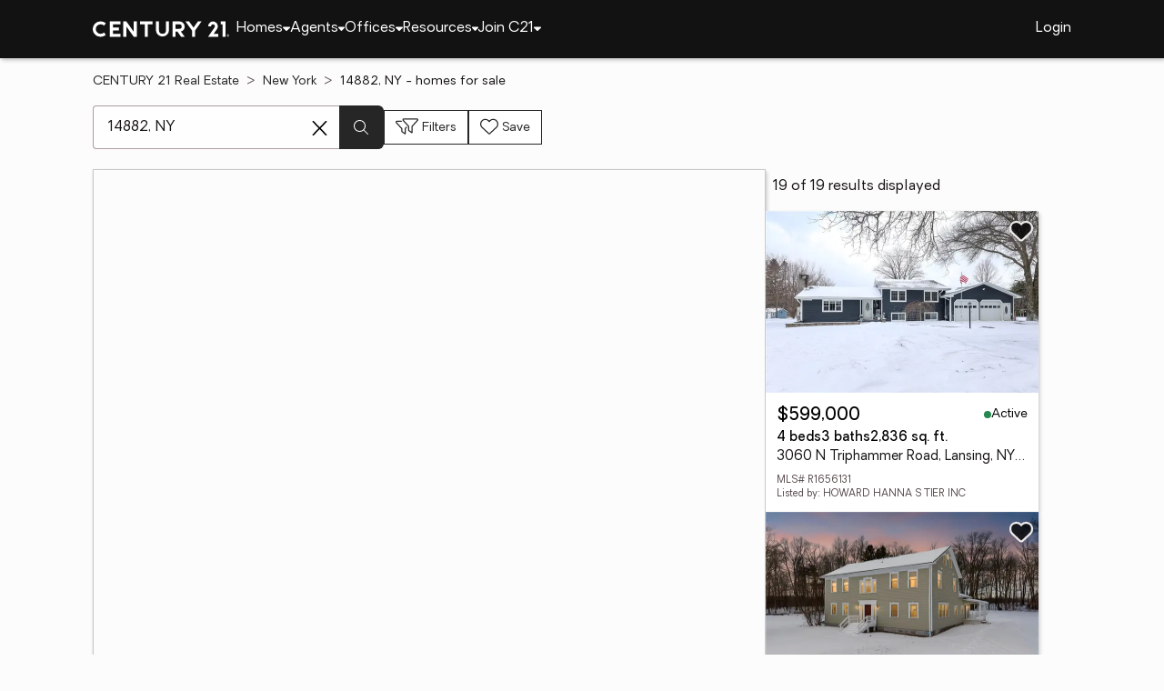

--- FILE ---
content_type: text/html
request_url: https://www.century21.com/homes/list/zip/ny/14882
body_size: 15440
content:
<!-- Generated at [2026-01-16T15:02:04.367Z] -->
<!-- Url [https://www.century21.com/homes/list/zip/ny/14882] -->
<html lang="en"><head>
        <meta charset="UTF-8">
        <meta name="viewport" content="width=device-width, initial-scale=1.0">
        <style type="text/css">:root, :host {
  --fa-font-solid: normal 900 1em/1 "Font Awesome 6 Free";
  --fa-font-regular: normal 400 1em/1 "Font Awesome 6 Free";
  --fa-font-light: normal 300 1em/1 "Font Awesome 6 Pro";
  --fa-font-thin: normal 100 1em/1 "Font Awesome 6 Pro";
  --fa-font-duotone: normal 900 1em/1 "Font Awesome 6 Duotone";
  --fa-font-brands: normal 400 1em/1 "Font Awesome 6 Brands";
  --fa-font-sharp-solid: normal 900 1em/1 "Font Awesome 6 Sharp";
  --fa-font-sharp-regular: normal 400 1em/1 "Font Awesome 6 Sharp";
  --fa-font-sharp-light: normal 300 1em/1 "Font Awesome 6 Sharp";
  --fa-font-sharp-thin: normal 100 1em/1 "Font Awesome 6 Sharp";
  --fa-font-sharp-duotone-solid: normal 900 1em/1 "Font Awesome 6 Sharp Duotone";
}

svg:not(:root).svg-inline--fa, svg:not(:host).svg-inline--fa {
  overflow: visible;
  box-sizing: content-box;
}

.svg-inline--fa {
  display: var(--fa-display, inline-block);
  height: 1em;
  overflow: visible;
  vertical-align: -0.125em;
}
.svg-inline--fa.fa-2xs {
  vertical-align: 0.1em;
}
.svg-inline--fa.fa-xs {
  vertical-align: 0em;
}
.svg-inline--fa.fa-sm {
  vertical-align: -0.0714285705em;
}
.svg-inline--fa.fa-lg {
  vertical-align: -0.2em;
}
.svg-inline--fa.fa-xl {
  vertical-align: -0.25em;
}
.svg-inline--fa.fa-2xl {
  vertical-align: -0.3125em;
}
.svg-inline--fa.fa-pull-left {
  margin-right: var(--fa-pull-margin, 0.3em);
  width: auto;
}
.svg-inline--fa.fa-pull-right {
  margin-left: var(--fa-pull-margin, 0.3em);
  width: auto;
}
.svg-inline--fa.fa-li {
  width: var(--fa-li-width, 2em);
  top: 0.25em;
}
.svg-inline--fa.fa-fw {
  width: var(--fa-fw-width, 1.25em);
}

.fa-layers svg.svg-inline--fa {
  bottom: 0;
  left: 0;
  margin: auto;
  position: absolute;
  right: 0;
  top: 0;
}

.fa-layers-counter, .fa-layers-text {
  display: inline-block;
  position: absolute;
  text-align: center;
}

.fa-layers {
  display: inline-block;
  height: 1em;
  position: relative;
  text-align: center;
  vertical-align: -0.125em;
  width: 1em;
}
.fa-layers svg.svg-inline--fa {
  transform-origin: center center;
}

.fa-layers-text {
  left: 50%;
  top: 50%;
  transform: translate(-50%, -50%);
  transform-origin: center center;
}

.fa-layers-counter {
  background-color: var(--fa-counter-background-color, #ff253a);
  border-radius: var(--fa-counter-border-radius, 1em);
  box-sizing: border-box;
  color: var(--fa-inverse, #fff);
  line-height: var(--fa-counter-line-height, 1);
  max-width: var(--fa-counter-max-width, 5em);
  min-width: var(--fa-counter-min-width, 1.5em);
  overflow: hidden;
  padding: var(--fa-counter-padding, 0.25em 0.5em);
  right: var(--fa-right, 0);
  text-overflow: ellipsis;
  top: var(--fa-top, 0);
  transform: scale(var(--fa-counter-scale, 0.25));
  transform-origin: top right;
}

.fa-layers-bottom-right {
  bottom: var(--fa-bottom, 0);
  right: var(--fa-right, 0);
  top: auto;
  transform: scale(var(--fa-layers-scale, 0.25));
  transform-origin: bottom right;
}

.fa-layers-bottom-left {
  bottom: var(--fa-bottom, 0);
  left: var(--fa-left, 0);
  right: auto;
  top: auto;
  transform: scale(var(--fa-layers-scale, 0.25));
  transform-origin: bottom left;
}

.fa-layers-top-right {
  top: var(--fa-top, 0);
  right: var(--fa-right, 0);
  transform: scale(var(--fa-layers-scale, 0.25));
  transform-origin: top right;
}

.fa-layers-top-left {
  left: var(--fa-left, 0);
  right: auto;
  top: var(--fa-top, 0);
  transform: scale(var(--fa-layers-scale, 0.25));
  transform-origin: top left;
}

.fa-1x {
  font-size: 1em;
}

.fa-2x {
  font-size: 2em;
}

.fa-3x {
  font-size: 3em;
}

.fa-4x {
  font-size: 4em;
}

.fa-5x {
  font-size: 5em;
}

.fa-6x {
  font-size: 6em;
}

.fa-7x {
  font-size: 7em;
}

.fa-8x {
  font-size: 8em;
}

.fa-9x {
  font-size: 9em;
}

.fa-10x {
  font-size: 10em;
}

.fa-2xs {
  font-size: 0.625em;
  line-height: 0.1em;
  vertical-align: 0.225em;
}

.fa-xs {
  font-size: 0.75em;
  line-height: 0.0833333337em;
  vertical-align: 0.125em;
}

.fa-sm {
  font-size: 0.875em;
  line-height: 0.0714285718em;
  vertical-align: 0.0535714295em;
}

.fa-lg {
  font-size: 1.25em;
  line-height: 0.05em;
  vertical-align: -0.075em;
}

.fa-xl {
  font-size: 1.5em;
  line-height: 0.0416666682em;
  vertical-align: -0.125em;
}

.fa-2xl {
  font-size: 2em;
  line-height: 0.03125em;
  vertical-align: -0.1875em;
}

.fa-fw {
  text-align: center;
  width: 1.25em;
}

.fa-ul {
  list-style-type: none;
  margin-left: var(--fa-li-margin, 2.5em);
  padding-left: 0;
}
.fa-ul > li {
  position: relative;
}

.fa-li {
  left: calc(-1 * var(--fa-li-width, 2em));
  position: absolute;
  text-align: center;
  width: var(--fa-li-width, 2em);
  line-height: inherit;
}

.fa-border {
  border-color: var(--fa-border-color, #eee);
  border-radius: var(--fa-border-radius, 0.1em);
  border-style: var(--fa-border-style, solid);
  border-width: var(--fa-border-width, 0.08em);
  padding: var(--fa-border-padding, 0.2em 0.25em 0.15em);
}

.fa-pull-left {
  float: left;
  margin-right: var(--fa-pull-margin, 0.3em);
}

.fa-pull-right {
  float: right;
  margin-left: var(--fa-pull-margin, 0.3em);
}

.fa-beat {
  animation-name: fa-beat;
  animation-delay: var(--fa-animation-delay, 0s);
  animation-direction: var(--fa-animation-direction, normal);
  animation-duration: var(--fa-animation-duration, 1s);
  animation-iteration-count: var(--fa-animation-iteration-count, infinite);
  animation-timing-function: var(--fa-animation-timing, ease-in-out);
}

.fa-bounce {
  animation-name: fa-bounce;
  animation-delay: var(--fa-animation-delay, 0s);
  animation-direction: var(--fa-animation-direction, normal);
  animation-duration: var(--fa-animation-duration, 1s);
  animation-iteration-count: var(--fa-animation-iteration-count, infinite);
  animation-timing-function: var(--fa-animation-timing, cubic-bezier(0.28, 0.84, 0.42, 1));
}

.fa-fade {
  animation-name: fa-fade;
  animation-delay: var(--fa-animation-delay, 0s);
  animation-direction: var(--fa-animation-direction, normal);
  animation-duration: var(--fa-animation-duration, 1s);
  animation-iteration-count: var(--fa-animation-iteration-count, infinite);
  animation-timing-function: var(--fa-animation-timing, cubic-bezier(0.4, 0, 0.6, 1));
}

.fa-beat-fade {
  animation-name: fa-beat-fade;
  animation-delay: var(--fa-animation-delay, 0s);
  animation-direction: var(--fa-animation-direction, normal);
  animation-duration: var(--fa-animation-duration, 1s);
  animation-iteration-count: var(--fa-animation-iteration-count, infinite);
  animation-timing-function: var(--fa-animation-timing, cubic-bezier(0.4, 0, 0.6, 1));
}

.fa-flip {
  animation-name: fa-flip;
  animation-delay: var(--fa-animation-delay, 0s);
  animation-direction: var(--fa-animation-direction, normal);
  animation-duration: var(--fa-animation-duration, 1s);
  animation-iteration-count: var(--fa-animation-iteration-count, infinite);
  animation-timing-function: var(--fa-animation-timing, ease-in-out);
}

.fa-shake {
  animation-name: fa-shake;
  animation-delay: var(--fa-animation-delay, 0s);
  animation-direction: var(--fa-animation-direction, normal);
  animation-duration: var(--fa-animation-duration, 1s);
  animation-iteration-count: var(--fa-animation-iteration-count, infinite);
  animation-timing-function: var(--fa-animation-timing, linear);
}

.fa-spin {
  animation-name: fa-spin;
  animation-delay: var(--fa-animation-delay, 0s);
  animation-direction: var(--fa-animation-direction, normal);
  animation-duration: var(--fa-animation-duration, 2s);
  animation-iteration-count: var(--fa-animation-iteration-count, infinite);
  animation-timing-function: var(--fa-animation-timing, linear);
}

.fa-spin-reverse {
  --fa-animation-direction: reverse;
}

.fa-pulse,
.fa-spin-pulse {
  animation-name: fa-spin;
  animation-direction: var(--fa-animation-direction, normal);
  animation-duration: var(--fa-animation-duration, 1s);
  animation-iteration-count: var(--fa-animation-iteration-count, infinite);
  animation-timing-function: var(--fa-animation-timing, steps(8));
}

@media (prefers-reduced-motion: reduce) {
  .fa-beat,
.fa-bounce,
.fa-fade,
.fa-beat-fade,
.fa-flip,
.fa-pulse,
.fa-shake,
.fa-spin,
.fa-spin-pulse {
    animation-delay: -1ms;
    animation-duration: 1ms;
    animation-iteration-count: 1;
    transition-delay: 0s;
    transition-duration: 0s;
  }
}
@keyframes fa-beat {
  0%, 90% {
    transform: scale(1);
  }
  45% {
    transform: scale(var(--fa-beat-scale, 1.25));
  }
}
@keyframes fa-bounce {
  0% {
    transform: scale(1, 1) translateY(0);
  }
  10% {
    transform: scale(var(--fa-bounce-start-scale-x, 1.1), var(--fa-bounce-start-scale-y, 0.9)) translateY(0);
  }
  30% {
    transform: scale(var(--fa-bounce-jump-scale-x, 0.9), var(--fa-bounce-jump-scale-y, 1.1)) translateY(var(--fa-bounce-height, -0.5em));
  }
  50% {
    transform: scale(var(--fa-bounce-land-scale-x, 1.05), var(--fa-bounce-land-scale-y, 0.95)) translateY(0);
  }
  57% {
    transform: scale(1, 1) translateY(var(--fa-bounce-rebound, -0.125em));
  }
  64% {
    transform: scale(1, 1) translateY(0);
  }
  100% {
    transform: scale(1, 1) translateY(0);
  }
}
@keyframes fa-fade {
  50% {
    opacity: var(--fa-fade-opacity, 0.4);
  }
}
@keyframes fa-beat-fade {
  0%, 100% {
    opacity: var(--fa-beat-fade-opacity, 0.4);
    transform: scale(1);
  }
  50% {
    opacity: 1;
    transform: scale(var(--fa-beat-fade-scale, 1.125));
  }
}
@keyframes fa-flip {
  50% {
    transform: rotate3d(var(--fa-flip-x, 0), var(--fa-flip-y, 1), var(--fa-flip-z, 0), var(--fa-flip-angle, -180deg));
  }
}
@keyframes fa-shake {
  0% {
    transform: rotate(-15deg);
  }
  4% {
    transform: rotate(15deg);
  }
  8%, 24% {
    transform: rotate(-18deg);
  }
  12%, 28% {
    transform: rotate(18deg);
  }
  16% {
    transform: rotate(-22deg);
  }
  20% {
    transform: rotate(22deg);
  }
  32% {
    transform: rotate(-12deg);
  }
  36% {
    transform: rotate(12deg);
  }
  40%, 100% {
    transform: rotate(0deg);
  }
}
@keyframes fa-spin {
  0% {
    transform: rotate(0deg);
  }
  100% {
    transform: rotate(360deg);
  }
}
.fa-rotate-90 {
  transform: rotate(90deg);
}

.fa-rotate-180 {
  transform: rotate(180deg);
}

.fa-rotate-270 {
  transform: rotate(270deg);
}

.fa-flip-horizontal {
  transform: scale(-1, 1);
}

.fa-flip-vertical {
  transform: scale(1, -1);
}

.fa-flip-both,
.fa-flip-horizontal.fa-flip-vertical {
  transform: scale(-1, -1);
}

.fa-rotate-by {
  transform: rotate(var(--fa-rotate-angle, 0));
}

.fa-stack {
  display: inline-block;
  vertical-align: middle;
  height: 2em;
  position: relative;
  width: 2.5em;
}

.fa-stack-1x,
.fa-stack-2x {
  bottom: 0;
  left: 0;
  margin: auto;
  position: absolute;
  right: 0;
  top: 0;
  z-index: var(--fa-stack-z-index, auto);
}

.svg-inline--fa.fa-stack-1x {
  height: 1em;
  width: 1.25em;
}
.svg-inline--fa.fa-stack-2x {
  height: 2em;
  width: 2.5em;
}

.fa-inverse {
  color: var(--fa-inverse, #fff);
}

.sr-only,
.fa-sr-only {
  position: absolute;
  width: 1px;
  height: 1px;
  padding: 0;
  margin: -1px;
  overflow: hidden;
  clip: rect(0, 0, 0, 0);
  white-space: nowrap;
  border-width: 0;
}

.sr-only-focusable:not(:focus),
.fa-sr-only-focusable:not(:focus) {
  position: absolute;
  width: 1px;
  height: 1px;
  padding: 0;
  margin: -1px;
  overflow: hidden;
  clip: rect(0, 0, 0, 0);
  white-space: nowrap;
  border-width: 0;
}

.svg-inline--fa .fa-primary {
  fill: var(--fa-primary-color, currentColor);
  opacity: var(--fa-primary-opacity, 1);
}

.svg-inline--fa .fa-secondary {
  fill: var(--fa-secondary-color, currentColor);
  opacity: var(--fa-secondary-opacity, 0.4);
}

.svg-inline--fa.fa-swap-opacity .fa-primary {
  opacity: var(--fa-secondary-opacity, 0.4);
}

.svg-inline--fa.fa-swap-opacity .fa-secondary {
  opacity: var(--fa-primary-opacity, 1);
}

.svg-inline--fa mask .fa-primary,
.svg-inline--fa mask .fa-secondary {
  fill: black;
}

.fad.fa-inverse,
.fa-duotone.fa-inverse {
  color: var(--fa-inverse, #fff);
}</style><link rel="icon" type="image/svg+xml" href="/favicon/C21-favicon.ico">
        <link rel="preconnect" href="https://images.cloud.realogyprod.com">
        <link rel="preconnect" href="https://maps.googleapis.com">
        <title>Zip Code 14882: Homes for Sale | The Joy of Home with CENTURY21</title>
      
      
      
      
      
      
      
      
      <link rel="stylesheet" crossorigin="" href="/assets/COMMON-D4RHix-J.css">
      <link rel="stylesheet" crossorigin="" href="/assets/SERVICES-DjqvQNYC.css">
      <link rel="stylesheet" crossorigin="" href="/assets/index-BvS0ET0z.css">
    <style id="any-fonts">
        @font-face { font-family: 'Light'; src: url(/fonts/Oakes/lt.woff2); }
        @font-face { font-family: 'Regular'; src: url(/fonts/Oakes/reg.woff2); }
        @font-face { font-family: 'Medium'; src: url(/fonts/Oakes/med.woff2); }
        @font-face { font-family: 'Bold'; src: url(/fonts/Oakes/bold.woff2); }
    </style><link rel="canonical" href="https://www.century21.com/homes/list/zip/ny/14882" data-react-helmet="true"><meta name="twitter:url:landing_url" content="https://www.century21.com/homes/list/zip/ny/14882" data-react-helmet="true"><meta property="og:url" content="https://www.century21.com/homes/list/zip/ny/14882" data-react-helmet="true"><meta charset="utf-8" data-react-helmet="true"><meta property="og:type" content="website" data-react-helmet="true"><meta name="format-detection" content="telephone=no" data-react-helmet="true"><meta name="theme-color" content="#252526" data-react-helmet="true"><meta name="viewport" content="width=device-width" data-react-helmet="true"><meta name="twitter:title" content="Zip Code 14882: Homes for Sale | The Joy of Home with CENTURY21" data-react-helmet="true"><meta property="og:title" content="Zip Code 14882: Homes for Sale | The Joy of Home with CENTURY21" data-react-helmet="true"><meta name="description" content="With 19 Zip Code 14882 homes for Sale on CENTURY 21, refine listings by price and features to find the brighter side of real estate." data-react-helmet="true"><meta name="twitter:description" content="With 19 Zip Code 14882 homes for Sale on CENTURY 21, refine listings by price and features to find the brighter side of real estate." data-react-helmet="true"><meta property="og:description" content="With 19 Zip Code 14882 homes for Sale on CENTURY 21, refine listings by price and features to find the brighter side of real estate." data-react-helmet="true"><script type="application/ld+json" data-react-helmet="true">{"@context":"https://schema.org","@graph":[{"@type":"CollectionPage","url":"https://www.century21.com/homes/list/zip/ny/14882","name":"14882, NY homes for sale - Real Estate for Sale in 14882, NY - CENTURY 21 Real Estate","contentLocation":{"@type":"Place","name":"14882, NY"},"isPartOf":{"@type":"WebPage","url":"https://www.century21.com/homes/list/zip/ny/14882","isPartOf":{"@type":"WebSite","url":"https://www.century21.com","publisher":{"@type":"Organization","url":"https://www.century21.com","name":"CENTURY 21 Real Estate","logo":{"@type":"ImageObject","url":"https://www.century21.com/images/global/c21-home-logo-white.svg"},"address":{"@type":"PostalAddress","streetAddress":"175 Park Ave","addressLocality":"Madison","addressRegion":"NJ","postalCode":"07940","addressCountry":"US"},"sameAs":[],"parentOrganization":{"@type":"Corporation","url":"https://www.anywhere.re","tickerSymbol":"HOUS","legalName":"Anywhere Real Estate Services Group LLC","address":{"@type":"PostalAddress","streetAddress":"175 Park Ave","addressLocality":"Madison","addressRegion":"NJ","postalCode":"07940","addressCountry":"US"},"@id":"https://www.anywhere.re/our-company/","name":"Anywhere Real Estate"}}}},"mainEntity":{"@type":"ItemList","numberOfItems":19,"itemListElement":[{"@type":["RealEstateListing","Product"],"url":"https://www.century21.com/homes/list/zip/ny/14882","name":"3060 N Triphammer Road - A trusted home listing for sale in Lansing, NY featured on CENTURY 21","description":"Presented on CENTURY 21, this SFR in Lansing, NY brings together trusted guidance, modern tools, and the wonders of homeownership in one inviting space. ","datePosted":"Not available","image":"https://images-listings.century21.com/NY_GENRIS/R1/65/61/31/_P/R1656131_P00.jpg","offers":{"@type":"Offer","price":599000,"priceCurrency":"USD","availability":"https://schema.org/InStock","url":"https://www.century21.com/homes/list/zip/ny/14882","name":"3060 N Triphammer Road - A trusted home listing for sale in Lansing, NY featured on CENTURY 21","description":"Presented on CENTURY 21, this SFR in Lansing, NY brings together trusted guidance, modern tools, and the wonders of homeownership in one inviting space. "},"mainEntity":{"@type":"SingleFamilyResidence","address":{"@type":"PostalAddress","streetAddress":"3060 N Triphammer Road","addressLocality":"Lansing","addressRegion":"NY","postalCode":"14882","addressCountry":"US"},"geo":{"@type":"GeoCoordinates","latitude":42.534894,"longitude":-76.4929135},"numberOfBathroomsTotal":3,"numberOfBedrooms":4,"floorSize":{"@type":"QuantitativeValue","value":2836,"unitCode":"sq. ft."}},"position":1},{"@type":["RealEstateListing","Product"],"url":"https://www.century21.com/homes/list/zip/ny/14882","name":"424 Lansingville Road - A trusted home listing for sale in Lansing, NY featured on CENTURY 21","description":"Presented on CENTURY 21, this SFR in Lansing, NY brings together trusted guidance, modern tools, and the wonders of homeownership in one inviting space. ","datePosted":"Not available","image":"https://images-listings.century21.com/NY_GENRIS/R1/65/55/93/_P/R1655593_P00.jpg","offers":{"@type":"Offer","price":575000,"priceCurrency":"USD","availability":"https://schema.org/InStock","url":"https://www.century21.com/homes/list/zip/ny/14882","name":"424 Lansingville Road - A trusted home listing for sale in Lansing, NY featured on CENTURY 21","description":"Presented on CENTURY 21, this SFR in Lansing, NY brings together trusted guidance, modern tools, and the wonders of homeownership in one inviting space. "},"mainEntity":{"@type":"SingleFamilyResidence","address":{"@type":"PostalAddress","streetAddress":"424 Lansingville Road","addressLocality":"Lansing","addressRegion":"NY","postalCode":"14882","addressCountry":"US"},"geo":{"@type":"GeoCoordinates","latitude":42.58605,"longitude":-76.55331},"numberOfBathroomsTotal":3,"numberOfBedrooms":3,"floorSize":{"@type":"QuantitativeValue","value":2654,"unitCode":"sq. ft."}},"position":2},{"@type":["RealEstateListing","Product"],"url":"https://www.century21.com/homes/list/zip/ny/14882","name":"87 Armstrong Road - A trusted home listing for sale in Lansing, NY featured on CENTURY 21","description":"Presented on CENTURY 21, this SFR in Lansing, NY brings together trusted guidance, modern tools, and the wonders of homeownership in one inviting space. ","datePosted":"Not available","image":"https://images-listings.century21.com/NY_GENRIS/S1/65/03/34/_P/S1650334_P00.jpg","offers":{"@type":"Offer","price":419900,"priceCurrency":"USD","availability":"https://schema.org/InStock","url":"https://www.century21.com/homes/list/zip/ny/14882","name":"87 Armstrong Road - A trusted home listing for sale in Lansing, NY featured on CENTURY 21","description":"Presented on CENTURY 21, this SFR in Lansing, NY brings together trusted guidance, modern tools, and the wonders of homeownership in one inviting space. "},"mainEntity":{"@type":"SingleFamilyResidence","address":{"@type":"PostalAddress","streetAddress":"87 Armstrong Road","addressLocality":"Lansing","addressRegion":"NY","postalCode":"14882","addressCountry":"US"},"geo":{"@type":"GeoCoordinates","latitude":42.533378,"longitude":-76.48195517},"numberOfBathroomsTotal":2,"numberOfBedrooms":4,"floorSize":{"@type":"QuantitativeValue","value":1760,"unitCode":"sq. ft."}},"position":3},{"@type":["RealEstateListing","Product"],"url":"https://www.century21.com/homes/list/zip/ny/14882","name":"89 Brickyard Road - A trusted home listing for sale in Lansing, NY featured on CENTURY 21","description":"Presented on CENTURY 21, this SFR in Lansing, NY brings together trusted guidance, modern tools, and the wonders of homeownership in one inviting space. ","datePosted":"Not available","image":"https://images-listings.century21.com/NY_GENRIS/R1/64/96/78/_P/R1649678_P00.jpg","offers":{"@type":"Offer","price":570000,"priceCurrency":"USD","availability":"https://schema.org/InStock","url":"https://www.century21.com/homes/list/zip/ny/14882","name":"89 Brickyard Road - A trusted home listing for sale in Lansing, NY featured on CENTURY 21","description":"Presented on CENTURY 21, this SFR in Lansing, NY brings together trusted guidance, modern tools, and the wonders of homeownership in one inviting space. "},"mainEntity":{"@type":"SingleFamilyResidence","address":{"@type":"PostalAddress","streetAddress":"89 Brickyard Road","addressLocality":"Lansing","addressRegion":"NY","postalCode":"14882","addressCountry":"US"},"geo":{"@type":"GeoCoordinates","latitude":42.54789133,"longitude":-76.53046133},"numberOfBathroomsTotal":4,"numberOfBedrooms":3,"floorSize":{"@type":"QuantitativeValue","value":2373,"unitCode":"sq. ft."}},"position":4},{"@type":["RealEstateListing","Product"],"url":"https://www.century21.com/homes/list/zip/ny/14882","name":"163 Drake Road - A trusted home listing for sale in Lansing, NY featured on CENTURY 21","description":"Presented on CENTURY 21, this SFR in Lansing, NY brings together trusted guidance, modern tools, and the wonders of homeownership in one inviting space. ","datePosted":"Not available","image":"https://images-listings.century21.com/NY_GENRIS/R1/64/67/90/_P/R1646790_P00.jpg","offers":{"@type":"Offer","price":715000,"priceCurrency":"USD","availability":"https://schema.org/InStock","url":"https://www.century21.com/homes/list/zip/ny/14882","name":"163 Drake Road - A trusted home listing for sale in Lansing, NY featured on CENTURY 21","description":"Presented on CENTURY 21, this SFR in Lansing, NY brings together trusted guidance, modern tools, and the wonders of homeownership in one inviting space. "},"mainEntity":{"@type":"SingleFamilyResidence","address":{"@type":"PostalAddress","streetAddress":"163 Drake Road","addressLocality":"Lansing","addressRegion":"NY","postalCode":"14882","addressCountry":"US"},"geo":{"@type":"GeoCoordinates","latitude":42.52974,"longitude":-76.51157},"numberOfBathroomsTotal":3,"numberOfBedrooms":4,"floorSize":{"@type":"QuantitativeValue","value":2959,"unitCode":"sq. ft."}},"position":5},{"@type":["RealEstateListing","Product"],"url":"https://www.century21.com/homes/list/zip/ny/14882","name":"153 Ridge Road - A trusted home listing for sale in Lansing, NY featured on CENTURY 21","description":"Presented on CENTURY 21, this SFR in Lansing, NY brings together trusted guidance, modern tools, and the wonders of homeownership in one inviting space. ","datePosted":"Not available","image":"https://images-listings.century21.com/NY_GENRIS/R1/64/44/61/_P/R1644461_P00.jpg","offers":{"@type":"Offer","price":350000,"priceCurrency":"USD","availability":"https://schema.org/InStock","url":"https://www.century21.com/homes/list/zip/ny/14882","name":"153 Ridge Road - A trusted home listing for sale in Lansing, NY featured on CENTURY 21","description":"Presented on CENTURY 21, this SFR in Lansing, NY brings together trusted guidance, modern tools, and the wonders of homeownership in one inviting space. "},"mainEntity":{"@type":"SingleFamilyResidence","address":{"@type":"PostalAddress","streetAddress":"153 Ridge Road","addressLocality":"Lansing","addressRegion":"NY","postalCode":"14882","addressCountry":"US"},"geo":{"@type":"GeoCoordinates","latitude":42.54146,"longitude":-76.520151},"numberOfBathroomsTotal":4,"numberOfBedrooms":3,"floorSize":{"@type":"QuantitativeValue","value":2124,"unitCode":"sq. ft."}},"position":6},{"@type":["RealEstateListing","Product"],"url":"https://www.century21.com/homes/list/zip/ny/14882","name":"127 Drake Road - A trusted home listing for sale in Lansing, NY featured on CENTURY 21","description":"Presented on CENTURY 21, this SFR in Lansing, NY brings together trusted guidance, modern tools, and the wonders of homeownership in one inviting space. ","datePosted":"Not available","image":"https://images-listings.century21.com/NY_GENRIS/R1/64/25/74/_P/R1642574_P00.jpg","offers":{"@type":"Offer","price":229000,"priceCurrency":"USD","availability":"https://schema.org/InStock","url":"https://www.century21.com/homes/list/zip/ny/14882","name":"127 Drake Road - A trusted home listing for sale in Lansing, NY featured on CENTURY 21","description":"Presented on CENTURY 21, this SFR in Lansing, NY brings together trusted guidance, modern tools, and the wonders of homeownership in one inviting space. "},"mainEntity":{"@type":"SingleFamilyResidence","address":{"@type":"PostalAddress","streetAddress":"127 Drake Road","addressLocality":"Lansing","addressRegion":"NY","postalCode":"14882","addressCountry":"US"},"geo":{"@type":"GeoCoordinates","latitude":42.5289405,"longitude":-76.511351},"numberOfBathroomsTotal":1,"numberOfBedrooms":4,"floorSize":{"@type":"QuantitativeValue","value":1067,"unitCode":"sq. ft."}},"position":7},{"@type":["RealEstateListing","Product"],"url":"https://www.century21.com/homes/list/zip/ny/14882","name":"395 Conlon Road - A trusted home listing for sale in Lansing, NY featured on CENTURY 21","description":"Presented on CENTURY 21, this SFR in Lansing, NY brings together trusted guidance, modern tools, and the wonders of homeownership in one inviting space. ","datePosted":"Not available","image":"https://images-listings.century21.com/NY_GENRIS/R1/64/09/72/_P/R1640972_P00.jpg","offers":{"@type":"Offer","price":275000,"priceCurrency":"USD","availability":"https://schema.org/InStock","url":"https://www.century21.com/homes/list/zip/ny/14882","name":"395 Conlon Road - A trusted home listing for sale in Lansing, NY featured on CENTURY 21","description":"Presented on CENTURY 21, this SFR in Lansing, NY brings together trusted guidance, modern tools, and the wonders of homeownership in one inviting space. "},"mainEntity":{"@type":"SingleFamilyResidence","address":{"@type":"PostalAddress","streetAddress":"395 Conlon Road","addressLocality":"Lansing","addressRegion":"NY","postalCode":"14882","addressCountry":"US"},"geo":{"@type":"GeoCoordinates","latitude":42.56382,"longitude":-76.51524},"numberOfBathroomsTotal":2,"numberOfBedrooms":3,"floorSize":{"@type":"QuantitativeValue","value":1186,"unitCode":"sq. ft."}},"position":8},{"@type":["RealEstateListing","Product"],"url":"https://www.century21.com/homes/list/zip/ny/14882","name":"132 Brickyard Road - A trusted home listing for sale in Lansing, NY featured on CENTURY 21","description":"Presented on CENTURY 21, this SFR in Lansing, NY brings together trusted guidance, modern tools, and the wonders of homeownership in one inviting space. ","datePosted":"Not available","image":"https://images-listings.century21.com/NY_GENRIS/R1/63/53/44/_P/R1635344_P00.jpg","offers":{"@type":"Offer","price":240000,"priceCurrency":"USD","availability":"https://schema.org/InStock","url":"https://www.century21.com/homes/list/zip/ny/14882","name":"132 Brickyard Road - A trusted home listing for sale in Lansing, NY featured on CENTURY 21","description":"Presented on CENTURY 21, this SFR in Lansing, NY brings together trusted guidance, modern tools, and the wonders of homeownership in one inviting space. "},"mainEntity":{"@type":"SingleFamilyResidence","address":{"@type":"PostalAddress","streetAddress":"132 Brickyard Road","addressLocality":"Lansing","addressRegion":"NY","postalCode":"14882","addressCountry":"US"},"geo":{"@type":"GeoCoordinates","latitude":42.54824,"longitude":-76.53607},"numberOfBathroomsTotal":1,"numberOfBedrooms":1,"floorSize":{"@type":"QuantitativeValue","value":810,"unitCode":"sq. ft."}},"position":9},{"@type":["RealEstateListing","Product"],"url":"https://www.century21.com/homes/list/zip/ny/14882","name":"193 Drake Road - A trusted home listing for sale in Lansing, NY featured on CENTURY 21","description":"Presented on CENTURY 21, this LAND in Lansing, NY brings together trusted guidance, modern tools, and the wonders of homeownership in one inviting space. ","datePosted":"Not available","image":"https://www.century21.com/images/property/property-avatar.svg","offers":{"@type":"Offer","price":110000,"priceCurrency":"USD","availability":"https://schema.org/InStock","url":"https://www.century21.com/homes/list/zip/ny/14882","name":"193 Drake Road - A trusted home listing for sale in Lansing, NY featured on CENTURY 21","description":"Presented on CENTURY 21, this LAND in Lansing, NY brings together trusted guidance, modern tools, and the wonders of homeownership in one inviting space. "},"mainEntity":{"@type":"SingleFamilyResidence","address":{"@type":"PostalAddress","streetAddress":"193 Drake Road","addressLocality":"Lansing","addressRegion":"NY","postalCode":"14882","addressCountry":"US"},"geo":{"@type":"GeoCoordinates","latitude":42.532459,"longitude":-76.50721},"numberOfBathroomsTotal":null,"numberOfBedrooms":0,"floorSize":{"@type":"QuantitativeValue","value":null,"unitCode":"sq. ft."}},"position":10},{"@type":["RealEstateListing","Product"],"url":"https://www.century21.com/homes/list/zip/ny/14882","name":"22 Ladoga Park Road W - A trusted home listing for sale in Lansing, NY featured on CENTURY 21","description":"Presented on CENTURY 21, this SFR in Lansing, NY brings together trusted guidance, modern tools, and the wonders of homeownership in one inviting space. ","datePosted":"Not available","image":"https://images-listings.century21.com/NY_GENRIS/R1/61/82/85/_P/R1618285_P00.jpg","offers":{"@type":"Offer","price":1349000,"priceCurrency":"USD","availability":"https://schema.org/InStock","url":"https://www.century21.com/homes/list/zip/ny/14882","name":"22 Ladoga Park Road W - A trusted home listing for sale in Lansing, NY featured on CENTURY 21","description":"Presented on CENTURY 21, this SFR in Lansing, NY brings together trusted guidance, modern tools, and the wonders of homeownership in one inviting space. "},"mainEntity":{"@type":"SingleFamilyResidence","address":{"@type":"PostalAddress","streetAddress":"22 Ladoga Park Road W","addressLocality":"Lansing","addressRegion":"NY","postalCode":"14882","addressCountry":"US"},"geo":{"@type":"GeoCoordinates","latitude":42.535144,"longitude":-76.541696},"numberOfBathroomsTotal":3,"numberOfBedrooms":3,"floorSize":{"@type":"QuantitativeValue","value":2890,"unitCode":"sq. ft."}},"position":11},{"@type":["RealEstateListing","Product"],"url":"https://www.century21.com/homes/list/zip/ny/14882","name":"108 Davis Road - A trusted home listing for sale in Lansing, NY featured on CENTURY 21","description":"Presented on CENTURY 21, this SFR in Lansing, NY brings together trusted guidance, modern tools, and the wonders of homeownership in one inviting space. ","datePosted":"Not available","image":"https://images-listings.century21.com/NY_GENRIS/R1/61/16/24/_P/R1611624_P00.jpg","offers":{"@type":"Offer","price":245000,"priceCurrency":"USD","availability":"https://schema.org/InStock","url":"https://www.century21.com/homes/list/zip/ny/14882","name":"108 Davis Road - A trusted home listing for sale in Lansing, NY featured on CENTURY 21","description":"Presented on CENTURY 21, this SFR in Lansing, NY brings together trusted guidance, modern tools, and the wonders of homeownership in one inviting space. "},"mainEntity":{"@type":"SingleFamilyResidence","address":{"@type":"PostalAddress","streetAddress":"108 Davis Road","addressLocality":"Lansing","addressRegion":"NY","postalCode":"14882","addressCountry":"US"},"geo":{"@type":"GeoCoordinates","latitude":42.578745,"longitude":-76.55763817},"numberOfBathroomsTotal":2,"numberOfBedrooms":5,"floorSize":{"@type":"QuantitativeValue","value":2055,"unitCode":"sq. ft."}},"position":12},{"@type":["RealEstateListing","Product"],"url":"https://www.century21.com/homes/list/zip/ny/14882","name":"000 Ridge Road - A trusted home listing for sale in Lansing, NY featured on CENTURY 21","description":"Presented on CENTURY 21, this LAND in Lansing, NY brings together trusted guidance, modern tools, and the wonders of homeownership in one inviting space. ","datePosted":"Not available","image":"https://images-listings.century21.com/NY_GENRIS/R1/60/36/36/_P/R1603636_P00.jpg","offers":{"@type":"Offer","price":340000,"priceCurrency":"USD","availability":"https://schema.org/InStock","url":"https://www.century21.com/homes/list/zip/ny/14882","name":"000 Ridge Road - A trusted home listing for sale in Lansing, NY featured on CENTURY 21","description":"Presented on CENTURY 21, this LAND in Lansing, NY brings together trusted guidance, modern tools, and the wonders of homeownership in one inviting space. "},"mainEntity":{"@type":"SingleFamilyResidence","address":{"@type":"PostalAddress","streetAddress":"000 Ridge Road","addressLocality":"Lansing","addressRegion":"NY","postalCode":"14882","addressCountry":"US"},"geo":{"@type":"GeoCoordinates","latitude":42.573555,"longitude":-76.578109},"numberOfBathroomsTotal":null,"numberOfBedrooms":0,"floorSize":{"@type":"QuantitativeValue","value":null,"unitCode":"sq. ft."}},"position":13},{"@type":["RealEstateListing","Product"],"url":"https://www.century21.com/homes/list/zip/ny/14882","name":"0 Lansing Station Road - A trusted home listing for sale in Lansing, NY featured on CENTURY 21","description":"Presented on CENTURY 21, this LAND in Lansing, NY brings together trusted guidance, modern tools, and the wonders of homeownership in one inviting space. ","datePosted":"Not available","image":"https://images-listings.century21.com/NY_GENRIS/R1/58/87/54/_P/R1588754_P00.jpg","offers":{"@type":"Offer","price":129000,"priceCurrency":"USD","availability":"https://schema.org/InStock","url":"https://www.century21.com/homes/list/zip/ny/14882","name":"0 Lansing Station Road - A trusted home listing for sale in Lansing, NY featured on CENTURY 21","description":"Presented on CENTURY 21, this LAND in Lansing, NY brings together trusted guidance, modern tools, and the wonders of homeownership in one inviting space. "},"mainEntity":{"@type":"SingleFamilyResidence","address":{"@type":"PostalAddress","streetAddress":"0 Lansing Station Road","addressLocality":"Lansing","addressRegion":"NY","postalCode":"14882","addressCountry":"US"},"geo":{"@type":"GeoCoordinates","latitude":42.579148,"longitude":-76.582935},"numberOfBathroomsTotal":null,"numberOfBedrooms":0,"floorSize":{"@type":"QuantitativeValue","value":null,"unitCode":"sq. ft."}},"position":14},{"@type":["RealEstateListing","Product"],"url":"https://www.century21.com/homes/list/zip/ny/14882","name":"Cayuga Vista Lane - A trusted home listing for sale in Lansing, NY featured on CENTURY 21","description":"Presented on CENTURY 21, this LAND in Lansing, NY brings together trusted guidance, modern tools, and the wonders of homeownership in one inviting space. ","datePosted":"Not available","image":"https://images-listings.century21.com/NY_GENRIS/R1/58/75/95/_P/R1587595_P00.jpg","offers":{"@type":"Offer","price":350000,"priceCurrency":"USD","availability":"https://schema.org/InStock","url":"https://www.century21.com/homes/list/zip/ny/14882","name":"Cayuga Vista Lane - A trusted home listing for sale in Lansing, NY featured on CENTURY 21","description":"Presented on CENTURY 21, this LAND in Lansing, NY brings together trusted guidance, modern tools, and the wonders of homeownership in one inviting space. "},"mainEntity":{"@type":"SingleFamilyResidence","address":{"@type":"PostalAddress","streetAddress":"Cayuga Vista Lane","addressLocality":"Lansing","addressRegion":"NY","postalCode":"14882","addressCountry":"US"},"geo":{"@type":"GeoCoordinates","latitude":42.533689,"longitude":-76.499958},"numberOfBathroomsTotal":null,"numberOfBedrooms":0,"floorSize":{"@type":"QuantitativeValue","value":null,"unitCode":"sq. ft."}},"position":15},{"@type":["RealEstateListing","Product"],"url":"https://www.century21.com/homes/list/zip/ny/14882","name":"00 E Shore Drive - A trusted home listing for sale in Lansing, NY featured on CENTURY 21","description":"Presented on CENTURY 21, this LAND in Lansing, NY brings together trusted guidance, modern tools, and the wonders of homeownership in one inviting space. ","datePosted":"Not available","image":"https://images-listings.century21.com/NY_GENRIS/R1/58/51/33/_P/R1585133_P00.jpg","offers":{"@type":"Offer","price":72500,"priceCurrency":"USD","availability":"https://schema.org/InStock","url":"https://www.century21.com/homes/list/zip/ny/14882","name":"00 E Shore Drive - A trusted home listing for sale in Lansing, NY featured on CENTURY 21","description":"Presented on CENTURY 21, this LAND in Lansing, NY brings together trusted guidance, modern tools, and the wonders of homeownership in one inviting space. "},"mainEntity":{"@type":"SingleFamilyResidence","address":{"@type":"PostalAddress","streetAddress":"00 E Shore Drive","addressLocality":"Lansing","addressRegion":"NY","postalCode":"14882","addressCountry":"US"},"geo":{"@type":"GeoCoordinates","latitude":42.532197,"longitude":-76.501758},"numberOfBathroomsTotal":null,"numberOfBedrooms":0,"floorSize":{"@type":"QuantitativeValue","value":null,"unitCode":"sq. ft."}},"position":16},{"@type":["RealEstateListing","Product"],"url":"https://www.century21.com/homes/list/zip/ny/14882","name":"0 Drake Road - A trusted home listing for sale in Lansing, NY featured on CENTURY 21","description":"Presented on CENTURY 21, this LAND in Lansing, NY brings together trusted guidance, modern tools, and the wonders of homeownership in one inviting space. ","datePosted":"Not available","image":"https://images-listings.century21.com/NY_GENRIS/IB/40/89/25/_P/IB408925_P00.jpg","offers":{"@type":"Offer","price":55000,"priceCurrency":"USD","availability":"https://schema.org/InStock","url":"https://www.century21.com/homes/list/zip/ny/14882","name":"0 Drake Road - A trusted home listing for sale in Lansing, NY featured on CENTURY 21","description":"Presented on CENTURY 21, this LAND in Lansing, NY brings together trusted guidance, modern tools, and the wonders of homeownership in one inviting space. "},"mainEntity":{"@type":"SingleFamilyResidence","address":{"@type":"PostalAddress","streetAddress":"0 Drake Road","addressLocality":"Lansing","addressRegion":"NY","postalCode":"","addressCountry":"US"},"geo":{"@type":"GeoCoordinates","latitude":42.529074,"longitude":-76.511906},"numberOfBathroomsTotal":null,"numberOfBedrooms":0,"floorSize":{"@type":"QuantitativeValue","value":null,"unitCode":"sq. ft."}},"position":17},{"@type":["RealEstateListing","Product"],"url":"https://www.century21.com/homes/list/zip/ny/14882","name":"Lot B Ridge Road - A trusted home listing for sale in Lansing, NY featured on CENTURY 21","description":"Presented on CENTURY 21, this LAND in Lansing, NY brings together trusted guidance, modern tools, and the wonders of homeownership in one inviting space. ","datePosted":"Not available","image":"https://images-listings.century21.com/NY_GENRIS/R1/57/02/80/_P/R1570280_P00.jpg","offers":{"@type":"Offer","price":150000,"priceCurrency":"USD","availability":"https://schema.org/InStock","url":"https://www.century21.com/homes/list/zip/ny/14882","name":"Lot B Ridge Road - A trusted home listing for sale in Lansing, NY featured on CENTURY 21","description":"Presented on CENTURY 21, this LAND in Lansing, NY brings together trusted guidance, modern tools, and the wonders of homeownership in one inviting space. "},"mainEntity":{"@type":"SingleFamilyResidence","address":{"@type":"PostalAddress","streetAddress":"Lot B Ridge Road","addressLocality":"Lansing","addressRegion":"NY","postalCode":"14882","addressCountry":"US"},"geo":{"@type":"GeoCoordinates","latitude":42.554564,"longitude":-76.547481},"numberOfBathroomsTotal":null,"numberOfBedrooms":0,"floorSize":{"@type":"QuantitativeValue","value":null,"unitCode":"sq. ft."}},"position":18},{"@type":["RealEstateListing","Product"],"url":"https://www.century21.com/homes/list/zip/ny/14882","name":"0 Lansing Station Road - A trusted home listing for sale in Lansing, NY featured on CENTURY 21","description":"Presented on CENTURY 21, this LAND in Lansing, NY brings together trusted guidance, modern tools, and the wonders of homeownership in one inviting space. ","datePosted":"Not available","image":"https://images-listings.century21.com/NY_GENRIS/IB/40/80/39/_P/IB408039_P00.jpg","offers":{"@type":"Offer","price":69000,"priceCurrency":"USD","availability":"https://schema.org/InStock","url":"https://www.century21.com/homes/list/zip/ny/14882","name":"0 Lansing Station Road - A trusted home listing for sale in Lansing, NY featured on CENTURY 21","description":"Presented on CENTURY 21, this LAND in Lansing, NY brings together trusted guidance, modern tools, and the wonders of homeownership in one inviting space. "},"mainEntity":{"@type":"SingleFamilyResidence","address":{"@type":"PostalAddress","streetAddress":"0 Lansing Station Road","addressLocality":"Lansing","addressRegion":"NY","postalCode":"14882","addressCountry":"US"},"geo":{"@type":"GeoCoordinates","latitude":42.574369,"longitude":-76.604337},"numberOfBathroomsTotal":null,"numberOfBedrooms":0,"floorSize":{"@type":"QuantitativeValue","value":null,"unitCode":"sq. ft."}},"position":19}]}},{"@type":"BreadcrumbList","itemListElement":[{"@type":"ListItem","position":1,"name":"CENTURY 21 Real Estate","item":"https://www.century21.com/"},{"@type":"ListItem","position":2,"name":"New York","item":"https://www.century21.com/homes/list/state/undefined"},{"@type":"ListItem","position":3,"name":"Zip Code 14882 - homes for sale"}]}]}</script></head>

    <body class="desktop" data-brand="C21"><noscript>
      <iframe src="https://www.googletagmanager.com/ns.html?id=GTM-TX78KF3&gtm_auth=IjOYcqbkZYbvIEa3MUy_zA&gtm_preview=env-1&gtm_cookies_win=x"
        height="0" width="0" style="display:none;visibility:hidden" id="tag-manager"></iframe></noscript>
        <div id="root"><div class="any-layout"><div class="any-analytics-manager"></div><div class="any-toast-container"></div><header class="any-header"><div class="any-menu-control any-constrain"><div class="menu-trigger-and-logo"><button class="any-button-wrap" href="/" aria-label="Menu toggle" title="Menu toggle"><svg aria-hidden="true" focusable="false" data-prefix="fal" data-icon="bars" class="svg-inline--fa fa-bars main-menu-trigger" role="img" xmlns="http://www.w3.org/2000/svg" viewBox="0 0 448 512"><path fill="currentColor" d="M0 80c0-8.8 7.2-16 16-16l416 0c8.8 0 16 7.2 16 16s-7.2 16-16 16L16 96C7.2 96 0 88.8 0 80zM0 240c0-8.8 7.2-16 16-16l416 0c8.8 0 16 7.2 16 16s-7.2 16-16 16L16 256c-8.8 0-16-7.2-16-16zM448 400c0 8.8-7.2 16-16 16L16 416c-8.8 0-16-7.2-16-16s7.2-16 16-16l416 0c8.8 0 16 7.2 16 16z"></path></svg></button><a href="/" tabindex="0" class="any-anchor-wrap   place-holder"><img src="/images/logo/c21-logo-white.svg" alt="C21 Logo" width="150" height="18"></a><nav class="any-desktop-menu" aria-label="Desktop main menu"><div class="any-desktop-menu-item" id="c49abc5b-a353-4fea-a22d-95d2c0c5f709"><div class="main-menu-item" tabindex="0" role="navigation" aria-label="Desktop - Homes Menu"><span class="nav-link-text">Homes</span><svg aria-hidden="true" focusable="false" data-prefix="fas" data-icon="caret-down" class="svg-inline--fa fa-caret-down menu-item-caret" role="img" xmlns="http://www.w3.org/2000/svg" viewBox="0 0 320 512"><path fill="currentColor" d="M137.4 374.6c12.5 12.5 32.8 12.5 45.3 0l128-128c9.2-9.2 11.9-22.9 6.9-34.9s-16.6-19.8-29.6-19.8L32 192c-12.9 0-24.6 7.8-29.6 19.8s-2.2 25.7 6.9 34.9l128 128z"></path></svg></div></div><div class="any-desktop-menu-item" id="c37e6b57-5e8e-4319-bcbb-c179dc4cdff4"><div class="main-menu-item" tabindex="0" role="navigation" aria-label="Desktop - Agents Menu"><span class="nav-link-text">Agents</span><svg aria-hidden="true" focusable="false" data-prefix="fas" data-icon="caret-down" class="svg-inline--fa fa-caret-down menu-item-caret" role="img" xmlns="http://www.w3.org/2000/svg" viewBox="0 0 320 512"><path fill="currentColor" d="M137.4 374.6c12.5 12.5 32.8 12.5 45.3 0l128-128c9.2-9.2 11.9-22.9 6.9-34.9s-16.6-19.8-29.6-19.8L32 192c-12.9 0-24.6 7.8-29.6 19.8s-2.2 25.7 6.9 34.9l128 128z"></path></svg></div></div><div class="any-desktop-menu-item" id="53c863b6-74bb-42cc-a85c-0fd3d0b4652c"><div class="main-menu-item" tabindex="0" role="navigation" aria-label="Desktop - Offices Menu"><span class="nav-link-text">Offices</span><svg aria-hidden="true" focusable="false" data-prefix="fas" data-icon="caret-down" class="svg-inline--fa fa-caret-down menu-item-caret" role="img" xmlns="http://www.w3.org/2000/svg" viewBox="0 0 320 512"><path fill="currentColor" d="M137.4 374.6c12.5 12.5 32.8 12.5 45.3 0l128-128c9.2-9.2 11.9-22.9 6.9-34.9s-16.6-19.8-29.6-19.8L32 192c-12.9 0-24.6 7.8-29.6 19.8s-2.2 25.7 6.9 34.9l128 128z"></path></svg></div></div><div class="any-desktop-menu-item" id="636f79bd-3f20-4790-814d-58e1b9fe2d49"><div class="main-menu-item" tabindex="0" role="navigation" aria-label="Desktop - Resources Menu"><span class="nav-link-text">Resources</span><svg aria-hidden="true" focusable="false" data-prefix="fas" data-icon="caret-down" class="svg-inline--fa fa-caret-down menu-item-caret" role="img" xmlns="http://www.w3.org/2000/svg" viewBox="0 0 320 512"><path fill="currentColor" d="M137.4 374.6c12.5 12.5 32.8 12.5 45.3 0l128-128c9.2-9.2 11.9-22.9 6.9-34.9s-16.6-19.8-29.6-19.8L32 192c-12.9 0-24.6 7.8-29.6 19.8s-2.2 25.7 6.9 34.9l128 128z"></path></svg></div></div><div class="any-desktop-menu-item" id="caec1b2c-2154-4dc7-92f5-faba90318393"><div class="main-menu-item" tabindex="0" role="navigation" aria-label="Desktop - Join C21 Menu"><span class="nav-link-text">Join C21</span><svg aria-hidden="true" focusable="false" data-prefix="fas" data-icon="caret-down" class="svg-inline--fa fa-caret-down menu-item-caret" role="img" xmlns="http://www.w3.org/2000/svg" viewBox="0 0 320 512"><path fill="currentColor" d="M137.4 374.6c12.5 12.5 32.8 12.5 45.3 0l128-128c9.2-9.2 11.9-22.9 6.9-34.9s-16.6-19.8-29.6-19.8L32 192c-12.9 0-24.6 7.8-29.6 19.8s-2.2 25.7 6.9 34.9l128 128z"></path></svg></div></div></nav></div><div class="any-user-menu-button"><a href="https://myaccount.century21.com/oauth2/aus6tsch4avE2yQz8697" tabindex="0" class="any-anchor-wrap" rel="nofollow">Login</a></div></div></header><div class="any-body"><div class="any-main-menu"><div class="black-screen"></div><nav class="nav-items" aria-label="Mobile main menu"><div class="any-main-menu-item"><div class="main-menu-item-container" tabindex="-1" role="navigation" aria-label="Mobile - Homes Menu"><span class="nav-link-text">Homes</span><svg aria-hidden="true" focusable="false" data-prefix="fas" data-icon="caret-down" class="svg-inline--fa fa-caret-down menu-item-caret" role="img" xmlns="http://www.w3.org/2000/svg" viewBox="0 0 320 512"><path fill="currentColor" d="M137.4 374.6c12.5 12.5 32.8 12.5 45.3 0l128-128c9.2-9.2 11.9-22.9 6.9-34.9s-16.6-19.8-29.6-19.8L32 192c-12.9 0-24.6 7.8-29.6 19.8s-2.2 25.7 6.9 34.9l128 128z"></path></svg></div><div class="sub-menu-items"><a href="/homes/list/zip/ny/14882" tabindex="-1" class="any-anchor-wrap" aria-label="Mobile Menu Item - 14882 homes for sale"><span class="sub-nav-link-text selected">14882 homes for sale</span></a><a href="/homes/list/zip/ny/14882/condos" tabindex="-1" class="any-anchor-wrap" aria-label="Mobile Menu Item - 14882 condos for sale"><span class="sub-nav-link-text">14882 condos for sale</span></a><a href="/homes/list/zip/ny/14882/townhouses" tabindex="-1" class="any-anchor-wrap" aria-label="Mobile Menu Item - 14882 townhouses for sale"><span class="sub-nav-link-text">14882 townhouses for sale</span></a><a href="/homes/list/zip/ny/14882/openhouses" tabindex="-1" class="any-anchor-wrap" aria-label="Mobile Menu Item - 14882 open houses"><span class="sub-nav-link-text">14882 open houses</span></a><a href="/homes/buying-guide/buying-advice" tabindex="-1" class="any-anchor-wrap" aria-label="Mobile Menu Item - Home buying guide"><span class="sub-nav-link-text">Home buying guide</span></a><a href="/homes/selling-guide/selling-advice" tabindex="-1" class="any-anchor-wrap" aria-label="Mobile Menu Item - Selling guide"><span class="sub-nav-link-text">Selling guide</span></a></div></div><div class="any-main-menu-item"><div class="main-menu-item-container" tabindex="-1" role="navigation" aria-label="Mobile - Agents Menu"><span class="nav-link-text">Agents</span><svg aria-hidden="true" focusable="false" data-prefix="fas" data-icon="caret-down" class="svg-inline--fa fa-caret-down menu-item-caret" role="img" xmlns="http://www.w3.org/2000/svg" viewBox="0 0 320 512"><path fill="currentColor" d="M137.4 374.6c12.5 12.5 32.8 12.5 45.3 0l128-128c9.2-9.2 11.9-22.9 6.9-34.9s-16.6-19.8-29.6-19.8L32 192c-12.9 0-24.6 7.8-29.6 19.8s-2.2 25.7 6.9 34.9l128 128z"></path></svg></div><div class="sub-menu-items"><a href="/agent/list/zip/ny/14882?page=1" tabindex="-1" class="any-anchor-wrap" aria-label="Mobile Menu Item - CENTURY 21 real estate agents in 14882"><span class="sub-nav-link-text">CENTURY 21 real estate agents in 14882</span></a><a href="/agent/search" tabindex="-1" class="any-anchor-wrap" aria-label="Mobile Menu Item - Search for a CENTURY 21 real estate agent"><span class="sub-nav-link-text">Search for a CENTURY 21 real estate agent</span></a></div></div><div class="any-main-menu-item"><div class="main-menu-item-container" tabindex="-1" role="navigation" aria-label="Mobile - Offices Menu"><span class="nav-link-text">Offices</span><svg aria-hidden="true" focusable="false" data-prefix="fas" data-icon="caret-down" class="svg-inline--fa fa-caret-down menu-item-caret" role="img" xmlns="http://www.w3.org/2000/svg" viewBox="0 0 320 512"><path fill="currentColor" d="M137.4 374.6c12.5 12.5 32.8 12.5 45.3 0l128-128c9.2-9.2 11.9-22.9 6.9-34.9s-16.6-19.8-29.6-19.8L32 192c-12.9 0-24.6 7.8-29.6 19.8s-2.2 25.7 6.9 34.9l128 128z"></path></svg></div><div class="sub-menu-items"><a href="/office/list/zip/ny/14882?page=1" tabindex="-1" class="any-anchor-wrap" aria-label="Mobile Menu Item - CENTURY 21 real estate offices in 14882"><span class="sub-nav-link-text">CENTURY 21 real estate offices in 14882</span></a><a href="/office/search" tabindex="-1" class="any-anchor-wrap" aria-label="Mobile Menu Item - Search for a CENTURY 21 real estate office"><span class="sub-nav-link-text">Search for a CENTURY 21 real estate office</span></a><a href="/office/global" tabindex="-1" class="any-anchor-wrap" aria-label="Mobile Menu Item - Global offices"><span class="sub-nav-link-text">Global offices</span></a></div></div><div class="any-main-menu-item"><div class="main-menu-item-container" tabindex="-1" role="navigation" aria-label="Mobile - Resources Menu"><span class="nav-link-text">Resources</span><svg aria-hidden="true" focusable="false" data-prefix="fas" data-icon="caret-down" class="svg-inline--fa fa-caret-down menu-item-caret" role="img" xmlns="http://www.w3.org/2000/svg" viewBox="0 0 320 512"><path fill="currentColor" d="M137.4 374.6c12.5 12.5 32.8 12.5 45.3 0l128-128c9.2-9.2 11.9-22.9 6.9-34.9s-16.6-19.8-29.6-19.8L32 192c-12.9 0-24.6 7.8-29.6 19.8s-2.2 25.7 6.9 34.9l128 128z"></path></svg></div><div class="sub-menu-items"><a href="/tools/calculators/mortgage" tabindex="-1" class="any-anchor-wrap" aria-label="Mobile Menu Item - Mortgage calculator"><span class="sub-nav-link-text">Mortgage calculator</span></a><a href="/tools/calculators/affordability" tabindex="-1" class="any-anchor-wrap" aria-label="Mobile Menu Item - Affordability calculator"><span class="sub-nav-link-text">Affordability calculator</span></a><a href="/tools/calculators/rent-vs-buy" tabindex="-1" class="any-anchor-wrap" aria-label="Mobile Menu Item - Rent vs. buy calculator"><span class="sub-nav-link-text">Rent vs. buy calculator</span></a><a href="/tools/calculators/amortization" tabindex="-1" class="any-anchor-wrap" aria-label="Mobile Menu Item - Amortization calculator"><span class="sub-nav-link-text">Amortization calculator</span></a><a href="/tools/calculators/refinance" tabindex="-1" class="any-anchor-wrap" aria-label="Mobile Menu Item - Refinance calculator"><span class="sub-nav-link-text">Refinance calculator</span></a></div></div><div class="any-main-menu-item"><div class="main-menu-item-container" tabindex="-1" role="navigation" aria-label="Mobile - Join C21 Menu"><span class="nav-link-text">Join C21</span><svg aria-hidden="true" focusable="false" data-prefix="fas" data-icon="caret-down" class="svg-inline--fa fa-caret-down menu-item-caret" role="img" xmlns="http://www.w3.org/2000/svg" viewBox="0 0 320 512"><path fill="currentColor" d="M137.4 374.6c12.5 12.5 32.8 12.5 45.3 0l128-128c9.2-9.2 11.9-22.9 6.9-34.9s-16.6-19.8-29.6-19.8L32 192c-12.9 0-24.6 7.8-29.6 19.8s-2.2 25.7 6.9 34.9l128 128z"></path></svg></div><div class="sub-menu-items"><a href="/general/franchise/franchise" tabindex="-1" class="any-anchor-wrap" aria-label="Mobile Menu Item - Franchise with CENTURY 21"><span class="sub-nav-link-text">Franchise with CENTURY 21</span></a><a href="/general/careers/info" tabindex="-1" class="any-anchor-wrap" aria-label="Mobile Menu Item - Careers in real estate"><span class="sub-nav-link-text">Careers in real estate</span></a></div></div></nav></div><main id="any-content" class="any-content"><div class="any-property-layout"><div class="any-constrain"><div class="any-vertical"><div class="any-property-list"><div class="any-page-heading"><nav aria-label="Breadcrumb" class="any-breadcrumb"><ol><li><a href="/" aria-label="CENTURY 21 Real Estate">CENTURY 21 Real Estate</a></li><li><a href="/homes/list/state/ny" aria-label="New York">New York</a></li><li><span>14882, NY -  homes for sale</span></li></ol></nav><div class="header-content"><div class="titles"><h1 class="title sr-only" title="14882, NY -  homes for sale">14882, NY -  homes for sale</h1></div></div></div><div class="any-property-list-header"><div class="srch-form"><section class="any-location-search-form"><form class="any-form"><fieldset class="any-field-set"><legend class="sr-only">[ Location search ]</legend><div class="any-location-search has-value"><section class="search"><div class="search-input-container"><div class="any-form-field"><div class="any-input-text" id="locationSearch"><div><div class="any-form-label-row"><div class="label-row"><label for="locationSearch_id"><span class="description"></span></label></div></div><div class="relative-container"><input type="text" id="locationSearch_id" name="locationSearch" placeholder="City, address, neighborhood or zip" data-valid="true" autocomplete="off" maxlength="100" value="14882, NY"><div class="password-show-hide"></div><svg aria-hidden="true" focusable="false" data-prefix="fal" data-icon="circle-exclamation" class="svg-inline--fa fa-circle-exclamation input-error-icon" role="img" xmlns="http://www.w3.org/2000/svg" viewBox="0 0 512 512"><path fill="currentColor" d="M256 32a224 224 0 1 1 0 448 224 224 0 1 1 0-448zm0 480A256 256 0 1 0 256 0a256 256 0 1 0 0 512zm0-384c-8.8 0-16 7.2-16 16l0 128c0 8.8 7.2 16 16 16s16-7.2 16-16l0-128c0-8.8-7.2-16-16-16zm24 224a24 24 0 1 0 -48 0 24 24 0 1 0 48 0z"></path></svg></div></div><div id="locationSearch-input-error-message" class="message"><span class="all-users"></span></div></div></div><button class="any-button-wrap close-icon" aria-label="Clear search entry" type="button"><svg aria-hidden="true" focusable="false" data-prefix="fal" data-icon="xmark" class="svg-inline--fa fa-xmark " role="img" xmlns="http://www.w3.org/2000/svg" viewBox="0 0 384 512"><path fill="currentColor" d="M324.5 411.1c6.2 6.2 16.4 6.2 22.6 0s6.2-16.4 0-22.6L214.6 256 347.1 123.5c6.2-6.2 6.2-16.4 0-22.6s-16.4-6.2-22.6 0L192 233.4 59.6 100.9c-6.2-6.2-16.4-6.2-22.6 0s-6.2 16.4 0 22.6L169.4 256 36.9 388.5c-6.2 6.2-6.2 16.4 0 22.6s16.4 6.2 22.6 0L192 278.6 324.5 411.1z"></path></svg></button></div><div class="search-icon"><svg aria-hidden="true" focusable="false" data-prefix="fal" data-icon="magnifying-glass" class="svg-inline--fa fa-magnifying-glass " role="img" xmlns="http://www.w3.org/2000/svg" viewBox="0 0 512 512"><path fill="currentColor" d="M384 208A176 176 0 1 0 32 208a176 176 0 1 0 352 0zM343.3 366C307 397.2 259.7 416 208 416C93.1 416 0 322.9 0 208S93.1 0 208 0S416 93.1 416 208c0 51.7-18.8 99-50 135.3L507.3 484.7c6.2 6.2 6.2 16.4 0 22.6s-16.4 6.2-22.6 0L343.3 366z"></path></svg></div></section><section class="results"><ul></ul></section></div></fieldset></form></section></div><div class="filters"><span class="facet-edit"><button class="any-form-button button secondary small" aria-label="Toggle filters sidebar"><div class="any-text-icon"><span><svg aria-hidden="true" focusable="false" data-prefix="fal" data-icon="filters" class="svg-inline--fa fa-filters " role="img" xmlns="http://www.w3.org/2000/svg" viewBox="0 0 640 512"><path fill="currentColor" d="M231.1 32C209.5 32 192 49.5 192 71.1c0 9.7 3.6 19.1 10.2 26.3L352 262.2l0 97.7c0 10.2 4.9 19.9 13.2 25.9L445 443.8c3.8 2.7 8.3 4.2 13 4.2c12.2 0 22-9.9 22-22l0-163.8L629.8 97.4c6.5-7.2 10.2-16.6 10.2-26.3C640 49.5 622.5 32 600.9 32L231.1 32zM224 71.1c0-3.9 3.2-7.1 7.1-7.1l369.8 0c3.9 0 7.1 3.2 7.1 7.1c0 1.8-.7 3.5-1.8 4.8l-154 169.4c-2.7 2.9-4.2 6.8-4.2 10.8l0 150.4-64-46.5L384 256c0-4-1.5-7.8-4.2-10.8L225.8 75.8c-1.2-1.3-1.8-3-1.8-4.8zM164.5 96L39.1 96C17.5 96 0 113.5 0 135.1c0 9.7 3.6 19.1 10.2 26.3L160 326.2l0 65.7c0 10.2 4.9 19.9 13.2 25.9L253 475.8c3.8 2.7 8.3 4.2 13 4.2c12.2 0 22-9.9 22-22l0-131.8L320 291l0-16.4L305.8 259l-45.7 50.3c-2.7 2.9-4.2 6.8-4.2 10.8l0 118.4-64-46.5 0-71.9c0-4-1.5-7.8-4.2-10.8L33.8 139.8c-1.2-1.3-1.8-3-1.8-4.8c0-3.9 3.2-7.1 7.1-7.1l147.7 0-8.3-9.1c-6.1-6.7-10.8-14.5-14-22.9z"></path></svg></span><span>Filters</span></div></button></span></div><div class="view-type-toggle"><button class="any-form-button button secondary small" aria-label="Toggle view type"><div class="any-text-icon"><span><svg aria-hidden="true" focusable="false" data-prefix="fal" data-icon="map" class="svg-inline--fa fa-map " role="img" xmlns="http://www.w3.org/2000/svg" viewBox="0 0 576 512"><path fill="currentColor" d="M170.1 33.1c3.3-1.3 6.9-1.5 10.3-.5L399.1 95.1l144-57.6c15.8-6.3 32.9 5.3 32.9 22.3l0 334.8c0 9.8-6 18.6-15.1 22.3l-155 62c-3.3 1.3-6.9 1.5-10.3 .5L176.9 416.9l-144 57.6C17.1 480.8 0 469.2 0 452.2L0 117.4c0-9.8 6-18.6 15.1-22.3l155-62zM32 122.8l0 317.5 128-51.2 0-317.5L32 122.8zm352 320l0-318.7L192 69.2l0 318.7 192 54.9zm32-2.4l128-51.2 0-317.5L416 122.8l0 317.5z"></path></svg></span><span>Map</span></div></button></div><button class="any-form-button button secondary small any-save-search-button" aria-label="Save search"><div class="any-text-icon"><span><svg aria-hidden="true" focusable="false" data-prefix="fal" data-icon="heart" class="svg-inline--fa fa-heart " role="img" xmlns="http://www.w3.org/2000/svg" viewBox="0 0 512 512"><path fill="currentColor" d="M244 130.6l-12-13.5-4.2-4.7c-26-29.2-65.3-42.8-103.8-35.8c-53.3 9.7-92 56.1-92 110.3l0 3.5c0 32.3 13.4 63.1 37.1 85.1L253 446.8c.8 .7 1.9 1.2 3 1.2s2.2-.4 3-1.2L443 275.5c23.6-22 37-52.8 37-85.1l0-3.5c0-54.2-38.7-100.6-92-110.3c-38.5-7-77.8 6.6-103.8 35.8l-4.2 4.7-12 13.5c-3 3.4-7.4 5.4-12 5.4s-8.9-2-12-5.4zm34.9-57.1C311 48.4 352.7 37.7 393.7 45.1C462.2 57.6 512 117.3 512 186.9l0 3.5c0 36-13.1 70.6-36.6 97.5c-3.4 3.8-6.9 7.5-10.7 11l-184 171.3c-.8 .8-1.7 1.5-2.6 2.2c-6.3 4.9-14.1 7.5-22.1 7.5c-9.2 0-18-3.5-24.8-9.7L47.2 299c-3.8-3.5-7.3-7.2-10.7-11C13.1 261 0 226.4 0 190.4l0-3.5C0 117.3 49.8 57.6 118.3 45.1c40.9-7.4 82.6 3.2 114.7 28.4c6.7 5.3 13 11.1 18.7 17.6l4.2 4.7 4.2-4.7c4.2-4.7 8.6-9.1 13.3-13.1c1.8-1.5 3.6-3 5.4-4.5z"></path></svg></span><span>Save</span></div></button></div><br><div class="property-list list"><div class="property-map-view"><div class="property-map-container"><div class="property-map"><div class="any-multi-property-map"><div data-testid="map" class="property-map-component"></div></div></div></div></div><div class="property-list-view"><h2 class="property-count">19 of 19 results displayed</h2><ul><li class="container-card"><a href="/homes/detail/ny/lansing/3060-n-triphammer-rd/lid-P00800000H40HXH0dNfFUieZagrUsGO9vlVty4Cv" tabindex="0" class="any-anchor-wrap   single-property-info"><div class="top-container"><div class="top-badges"><div class="any-save-listing-button"><div class="card-button-container"><button class="any-button-wrap" aria-label="Save listing"><svg aria-hidden="true" focusable="false" data-prefix="fas" data-icon="heart" class="svg-inline--fa fa-heart " role="img" xmlns="http://www.w3.org/2000/svg" viewBox="0 0 512 512"><path fill="currentColor" d="M47.6 300.4L228.3 469.1c7.5 7 17.4 10.9 27.7 10.9s20.2-3.9 27.7-10.9L464.4 300.4c30.4-28.3 47.6-68 47.6-109.5v-5.8c0-69.9-50.5-129.5-119.4-141C347 36.5 300.6 51.4 268 84L256 96 244 84c-32.6-32.6-79-47.5-124.6-39.9C50.5 55.6 0 115.2 0 185.1v5.8c0 41.5 17.2 81.2 47.6 109.5z"></path></svg></button></div></div></div><img src="https://images-listings.century21.com/NY_GENRIS/R1/65/61/31/_P/R1656131_P00.jpg?format=webp&amp;quality=70&amp;width=600" alt="3060 N Triphammer Road, Lansing, NY 14882" class="property-img" loading="lazy"><div class="bottom-badges"></div><div class="any-brand-badge C21"></div></div><div class="bottom-container"><div class="price-line"><span class="price">$599,000</span><span class="any-listing-status-indicator"><span class="status-circle ACTIVE"></span><span class="status-value ACTIVE SINGLE_CARD">Active</span></span></div><div class="property-details-line"><span class="bed-info">4 beds</span><span class="bath-info"> 3 baths</span><span class="sq-ft-info">2,836 sq. ft.</span></div><div class="address-line"><h3 class="address" title="3060 N Triphammer Road, Lansing, NY 14882">3060 N Triphammer Road, Lansing, NY 14882</h3></div><div class="additional-property-info"><div class="info-container"><span class="mls-number">MLS# R1656131</span><span title="Listed by: HOWARD HANNA S TIER INC" class="listing-office">Listed by: HOWARD HANNA S TIER INC</span></div></div></div></a></li><li class="container-card"><a href="/homes/detail/ny/lansing/424-lansingville-rd/lid-P00800000H3aURpqCcQjeBZpZhehrSPD30Ea0Vrv" tabindex="0" class="any-anchor-wrap   single-property-info"><div class="top-container"><div class="top-badges"><div class="any-save-listing-button"><div class="card-button-container"><button class="any-button-wrap" aria-label="Save listing"><svg aria-hidden="true" focusable="false" data-prefix="fas" data-icon="heart" class="svg-inline--fa fa-heart " role="img" xmlns="http://www.w3.org/2000/svg" viewBox="0 0 512 512"><path fill="currentColor" d="M47.6 300.4L228.3 469.1c7.5 7 17.4 10.9 27.7 10.9s20.2-3.9 27.7-10.9L464.4 300.4c30.4-28.3 47.6-68 47.6-109.5v-5.8c0-69.9-50.5-129.5-119.4-141C347 36.5 300.6 51.4 268 84L256 96 244 84c-32.6-32.6-79-47.5-124.6-39.9C50.5 55.6 0 115.2 0 185.1v5.8c0 41.5 17.2 81.2 47.6 109.5z"></path></svg></button></div></div></div><img src="https://images-listings.century21.com/NY_GENRIS/R1/65/55/93/_P/R1655593_P00.jpg?format=webp&amp;quality=70&amp;width=600" alt="424 Lansingville Road, Lansing, NY 14882" class="property-img" loading="lazy"><div class="bottom-badges"></div><div class="any-brand-badge C21"></div></div><div class="bottom-container"><div class="price-line"><span class="price">$575,000</span><span class="any-listing-status-indicator"><span class="status-circle ACTIVE"></span><span class="status-value ACTIVE SINGLE_CARD">Active</span></span></div><div class="property-details-line"><span class="bed-info">3 beds</span><span class="bath-info"> 3 baths</span><span class="sq-ft-info">2,654 sq. ft.</span></div><div class="address-line"><h3 class="address" title="424 Lansingville Road, Lansing, NY 14882">424 Lansingville Road, Lansing, NY 14882</h3></div><div class="additional-property-info"><div class="info-container"><span class="mls-number">MLS# R1655593</span><span title="Listed by: RE/MAX IN MOTION" class="listing-office">Listed by: RE/MAX IN MOTION</span></div></div></div></a></li><li class="container-card"><a href="/homes/detail/ny/lansing/87-armstrong-rd/lid-P00800000H1cRMi8Ze8BONjAktA7LHJ4yZWnfVcl" tabindex="0" class="any-anchor-wrap   single-property-info"><div class="top-container"><div class="top-badges"><div class="any-save-listing-button"><div class="card-button-container"><button class="any-button-wrap" aria-label="Save listing"><svg aria-hidden="true" focusable="false" data-prefix="fas" data-icon="heart" class="svg-inline--fa fa-heart " role="img" xmlns="http://www.w3.org/2000/svg" viewBox="0 0 512 512"><path fill="currentColor" d="M47.6 300.4L228.3 469.1c7.5 7 17.4 10.9 27.7 10.9s20.2-3.9 27.7-10.9L464.4 300.4c30.4-28.3 47.6-68 47.6-109.5v-5.8c0-69.9-50.5-129.5-119.4-141C347 36.5 300.6 51.4 268 84L256 96 244 84c-32.6-32.6-79-47.5-124.6-39.9C50.5 55.6 0 115.2 0 185.1v5.8c0 41.5 17.2 81.2 47.6 109.5z"></path></svg></button></div></div></div><img src="https://images-listings.century21.com/NY_GENRIS/S1/65/03/34/_P/S1650334_P00.jpg?format=webp&amp;quality=70&amp;width=600" alt="87 Armstrong Road, Lansing, NY 14882" class="property-img" loading="lazy"><div class="bottom-badges"><span class="icon-badge" title="Virtual Tour"><svg aria-hidden="true" focusable="false" data-prefix="fal" data-icon="video" class="svg-inline--fa fa-video icon" role="img" xmlns="http://www.w3.org/2000/svg" viewBox="0 0 576 512"><path fill="currentColor" d="M64 96c-17.7 0-32 14.3-32 32l0 256c0 17.7 14.3 32 32 32l256 0c17.7 0 32-14.3 32-32l0-256c0-17.7-14.3-32-32-32L64 96zM0 128C0 92.7 28.7 64 64 64l256 0c35.3 0 64 28.7 64 64l0 47.2 0 161.6 0 47.2c0 35.3-28.7 64-64 64L64 448c-35.3 0-64-28.7-64-64L0 128zM519.4 411.3L416 354.4l0-36.5 118.8 65.4c.9 .5 1.9 .8 3 .8c3.4 0 6.2-2.8 6.2-6.2l0-243.6c0-3.4-2.8-6.2-6.2-6.2c-1 0-2.1 .3-3 .8L416 194.1l0-36.5 103.4-56.9c5.6-3.1 12-4.7 18.4-4.7c21.1 0 38.2 17.1 38.2 38.2l0 243.6c0 21.1-17.1 38.2-38.2 38.2c-6.4 0-12.8-1.6-18.4-4.7z"></path></svg></span></div><div class="any-brand-badge C21"></div></div><div class="bottom-container"><div class="price-line"><span class="price">$419,900</span><span class="any-listing-status-indicator"><span class="status-circle ACTIVE"></span><span class="status-value ACTIVE SINGLE_CARD">Active</span></span></div><div class="property-details-line"><span class="bed-info">4 beds</span><span class="bath-info"> 2 baths</span><span class="sq-ft-info">1,760 sq. ft.</span></div><div class="address-line"><h3 class="address" title="87 Armstrong Road, Lansing, NY 14882">87 Armstrong Road, Lansing, NY 14882</h3></div><div class="additional-property-info"><div class="info-container"><span class="mls-number">MLS# S1650334</span><span title="Listed by: TOMPKINS CORTLAND REAL ESTATE" class="listing-office">Listed by: TOMPKINS CORTLAND REAL ESTATE</span></div></div></div></a></li><li class="container-card"><a href="/homes/detail/ny/lansing/89-brickyard-rd/lid-P00800000H1MbOr6hxaS05mWZituSaV7PJSDWe5I" tabindex="0" class="any-anchor-wrap   single-property-info"><div class="top-container"><div class="top-badges"><div class="any-save-listing-button"><div class="card-button-container"><button class="any-button-wrap" aria-label="Save listing"><svg aria-hidden="true" focusable="false" data-prefix="fas" data-icon="heart" class="svg-inline--fa fa-heart " role="img" xmlns="http://www.w3.org/2000/svg" viewBox="0 0 512 512"><path fill="currentColor" d="M47.6 300.4L228.3 469.1c7.5 7 17.4 10.9 27.7 10.9s20.2-3.9 27.7-10.9L464.4 300.4c30.4-28.3 47.6-68 47.6-109.5v-5.8c0-69.9-50.5-129.5-119.4-141C347 36.5 300.6 51.4 268 84L256 96 244 84c-32.6-32.6-79-47.5-124.6-39.9C50.5 55.6 0 115.2 0 185.1v5.8c0 41.5 17.2 81.2 47.6 109.5z"></path></svg></button></div></div></div><img src="https://images-listings.century21.com/NY_GENRIS/R1/64/96/78/_P/R1649678_P00.jpg?format=webp&amp;quality=70&amp;width=600" alt="89 Brickyard Road, Lansing, NY 14882" class="property-img" loading="lazy"><div class="bottom-badges"></div><div class="any-brand-badge C21"></div></div><div class="bottom-container"><div class="price-line"><span class="price">$570,000</span><span class="any-listing-status-indicator"><span class="status-circle ACTIVE"></span><span class="status-value ACTIVE SINGLE_CARD">Active</span></span></div><div class="property-details-line"><span class="bed-info">3 beds</span><span class="bath-info"> 4 baths</span><span class="sq-ft-info">2,373 sq. ft.</span></div><div class="address-line"><h3 class="address" title="89 Brickyard Road, Lansing, NY 14882">89 Brickyard Road, Lansing, NY 14882</h3></div><div class="additional-property-info"><div class="info-container"><span class="mls-number">MLS# R1649678</span><span title="Listed by: WARREN REAL ESTATE OF ITHACA INC." class="listing-office">Listed by: WARREN REAL ESTATE OF ITHACA INC.</span></div></div></div></a></li><li class="container-card"><a href="/homes/detail/ny/lansing/163-drake-rd/lid-P00800000H0ULtPltFu6ITBFLGupXiQdsuxSMRuY" tabindex="0" class="any-anchor-wrap   single-property-info"><div class="top-container"><div class="top-badges"><div class="any-save-listing-button"><div class="card-button-container"><button class="any-button-wrap" aria-label="Save listing"><svg aria-hidden="true" focusable="false" data-prefix="fas" data-icon="heart" class="svg-inline--fa fa-heart " role="img" xmlns="http://www.w3.org/2000/svg" viewBox="0 0 512 512"><path fill="currentColor" d="M47.6 300.4L228.3 469.1c7.5 7 17.4 10.9 27.7 10.9s20.2-3.9 27.7-10.9L464.4 300.4c30.4-28.3 47.6-68 47.6-109.5v-5.8c0-69.9-50.5-129.5-119.4-141C347 36.5 300.6 51.4 268 84L256 96 244 84c-32.6-32.6-79-47.5-124.6-39.9C50.5 55.6 0 115.2 0 185.1v5.8c0 41.5 17.2 81.2 47.6 109.5z"></path></svg></button></div></div></div><img src="https://images-listings.century21.com/NY_GENRIS/R1/64/67/90/_P/R1646790_P00.jpg?format=webp&amp;quality=70&amp;width=600" alt="163 Drake Road, Lansing, NY 14882" class="property-img" loading="lazy"><div class="bottom-badges"><span class="icon-badge" title="Virtual Tour"><svg aria-hidden="true" focusable="false" data-prefix="fal" data-icon="video" class="svg-inline--fa fa-video icon" role="img" xmlns="http://www.w3.org/2000/svg" viewBox="0 0 576 512"><path fill="currentColor" d="M64 96c-17.7 0-32 14.3-32 32l0 256c0 17.7 14.3 32 32 32l256 0c17.7 0 32-14.3 32-32l0-256c0-17.7-14.3-32-32-32L64 96zM0 128C0 92.7 28.7 64 64 64l256 0c35.3 0 64 28.7 64 64l0 47.2 0 161.6 0 47.2c0 35.3-28.7 64-64 64L64 448c-35.3 0-64-28.7-64-64L0 128zM519.4 411.3L416 354.4l0-36.5 118.8 65.4c.9 .5 1.9 .8 3 .8c3.4 0 6.2-2.8 6.2-6.2l0-243.6c0-3.4-2.8-6.2-6.2-6.2c-1 0-2.1 .3-3 .8L416 194.1l0-36.5 103.4-56.9c5.6-3.1 12-4.7 18.4-4.7c21.1 0 38.2 17.1 38.2 38.2l0 243.6c0 21.1-17.1 38.2-38.2 38.2c-6.4 0-12.8-1.6-18.4-4.7z"></path></svg></span></div><div class="any-brand-badge C21"></div></div><div class="bottom-container"><div class="price-line"><span class="price">$715,000</span><span class="any-listing-status-indicator"><span class="status-circle ACTIVE"></span><span class="status-value ACTIVE SINGLE_CARD">Active</span></span></div><div class="property-details-line"><span class="bed-info">4 beds</span><span class="bath-info"> 3 baths</span><span class="sq-ft-info">2,959 sq. ft.</span></div><div class="address-line"><h3 class="address" title="163 Drake Road, Lansing, NY 14882">163 Drake Road, Lansing, NY 14882</h3></div><div class="additional-property-info"><div class="info-container"><span class="mls-number">MLS# R1646790</span><span title="Listed by: WARREN REAL ESTATE OF ITHACA INC. (DOWNTOWN)" class="listing-office">Listed by: WARREN REAL ESTATE OF ITHACA INC. (DOWNTOWN)</span></div></div></div></a></li><li class="container-card"><a href="/homes/detail/ny/lansing/153-ridge-rd/lid-P00800000H03vBfdnxXOvMgCdPj70rUJoanIOJKE" tabindex="0" class="any-anchor-wrap   single-property-info"><div class="top-container"><div class="top-badges"><div class="any-save-listing-button"><div class="card-button-container"><button class="any-button-wrap" aria-label="Save listing"><svg aria-hidden="true" focusable="false" data-prefix="fas" data-icon="heart" class="svg-inline--fa fa-heart " role="img" xmlns="http://www.w3.org/2000/svg" viewBox="0 0 512 512"><path fill="currentColor" d="M47.6 300.4L228.3 469.1c7.5 7 17.4 10.9 27.7 10.9s20.2-3.9 27.7-10.9L464.4 300.4c30.4-28.3 47.6-68 47.6-109.5v-5.8c0-69.9-50.5-129.5-119.4-141C347 36.5 300.6 51.4 268 84L256 96 244 84c-32.6-32.6-79-47.5-124.6-39.9C50.5 55.6 0 115.2 0 185.1v5.8c0 41.5 17.2 81.2 47.6 109.5z"></path></svg></button></div></div></div><img src="https://images-listings.century21.com/NY_GENRIS/R1/64/44/61/_P/R1644461_P00.jpg?format=webp&amp;quality=70&amp;width=600" alt="153 Ridge Road, Lansing, NY 14882" class="property-img" loading="lazy"><div class="bottom-badges"></div><div class="any-brand-badge C21"></div></div><div class="bottom-container"><div class="price-line"><span class="price">$350,000</span><span class="any-listing-status-indicator"><span class="status-circle ACTIVE"></span><span class="status-value ACTIVE SINGLE_CARD">Active</span></span></div><div class="property-details-line"><span class="bed-info">3 beds</span><span class="bath-info"> 4 baths</span><span class="sq-ft-info">2,124 sq. ft.</span></div><div class="address-line"><h3 class="address" title="153 Ridge Road, Lansing, NY 14882">153 Ridge Road, Lansing, NY 14882</h3></div><div class="additional-property-info"><div class="info-container"><span class="mls-number">MLS# R1644461</span><span title="Listed by: HOWARD HANNA S TIER INC" class="listing-office">Listed by: HOWARD HANNA S TIER INC</span></div></div></div></a></li><li class="container-card"><a href="/homes/detail/ny/lansing/127-drake-rd/lid-P00800000GzP7dVGonvuNLCywzWwmTIeE2SpH6yW" tabindex="0" class="any-anchor-wrap   single-property-info"><div class="top-container"><div class="top-badges"><div class="any-save-listing-button"><div class="card-button-container"><button class="any-button-wrap" aria-label="Save listing"><svg aria-hidden="true" focusable="false" data-prefix="fas" data-icon="heart" class="svg-inline--fa fa-heart " role="img" xmlns="http://www.w3.org/2000/svg" viewBox="0 0 512 512"><path fill="currentColor" d="M47.6 300.4L228.3 469.1c7.5 7 17.4 10.9 27.7 10.9s20.2-3.9 27.7-10.9L464.4 300.4c30.4-28.3 47.6-68 47.6-109.5v-5.8c0-69.9-50.5-129.5-119.4-141C347 36.5 300.6 51.4 268 84L256 96 244 84c-32.6-32.6-79-47.5-124.6-39.9C50.5 55.6 0 115.2 0 185.1v5.8c0 41.5 17.2 81.2 47.6 109.5z"></path></svg></button></div></div></div><img src="https://images-listings.century21.com/NY_GENRIS/R1/64/25/74/_P/R1642574_P00.jpg?format=webp&amp;quality=70&amp;width=600" alt="127 Drake Road, Lansing, NY 14882" class="property-img" loading="lazy"><div class="bottom-badges"></div><div class="any-brand-badge C21"></div></div><div class="bottom-container"><div class="price-line"><span class="price">$229,000</span><span class="any-listing-status-indicator"><span class="status-circle ACTIVE"></span><span class="status-value ACTIVE SINGLE_CARD">Active</span></span></div><div class="property-details-line"><span class="bed-info">4 beds</span><span class="bath-info"> 1 baths</span><span class="sq-ft-info">1,067 sq. ft.</span></div><div class="address-line"><h3 class="address" title="127 Drake Road, Lansing, NY 14882">127 Drake Road, Lansing, NY 14882</h3></div><div class="additional-property-info"><div class="info-container"><span class="mls-number">MLS# R1642574</span><span title="Listed by: HOWARD HANNA S TIER INC" class="listing-office">Listed by: HOWARD HANNA S TIER INC</span></div></div></div></a></li><li class="container-card"><a href="/homes/detail/ny/lansing/395-conlon-rd/lid-P00800000Gz2o2HmKfBoqCi1iD8Oq1SF1DYc99Rp" tabindex="0" class="any-anchor-wrap   single-property-info"><div class="top-container"><div class="top-badges"><div class="any-save-listing-button"><div class="card-button-container"><button class="any-button-wrap" aria-label="Save listing"><svg aria-hidden="true" focusable="false" data-prefix="fas" data-icon="heart" class="svg-inline--fa fa-heart " role="img" xmlns="http://www.w3.org/2000/svg" viewBox="0 0 512 512"><path fill="currentColor" d="M47.6 300.4L228.3 469.1c7.5 7 17.4 10.9 27.7 10.9s20.2-3.9 27.7-10.9L464.4 300.4c30.4-28.3 47.6-68 47.6-109.5v-5.8c0-69.9-50.5-129.5-119.4-141C347 36.5 300.6 51.4 268 84L256 96 244 84c-32.6-32.6-79-47.5-124.6-39.9C50.5 55.6 0 115.2 0 185.1v5.8c0 41.5 17.2 81.2 47.6 109.5z"></path></svg></button></div></div></div><img src="https://images-listings.century21.com/NY_GENRIS/R1/64/09/72/_P/R1640972_P00.jpg?format=webp&amp;quality=70&amp;width=600" alt="395 Conlon Road, Lansing, NY 14882" class="property-img" loading="lazy"><div class="bottom-badges"></div><div class="any-brand-badge C21"></div></div><div class="bottom-container"><div class="price-line"><span class="price">$275,000</span><span class="any-listing-status-indicator"><span class="status-circle ACTIVE"></span><span class="status-value ACTIVE SINGLE_CARD">Active</span></span></div><div class="property-details-line"><span class="bed-info">3 beds</span><span class="bath-info"> 2 baths</span><span class="sq-ft-info">1,186 sq. ft.</span></div><div class="address-line"><h3 class="address" title="395 Conlon Road, Lansing, NY 14882">395 Conlon Road, Lansing, NY 14882</h3></div><div class="additional-property-info"><div class="info-container"><span class="mls-number">MLS# R1640972</span><span title="Listed by: WARREN REAL ESTATE OF ITHACA INC. (DOWNTOWN)" class="listing-office">Listed by: WARREN REAL ESTATE OF ITHACA INC. (DOWNTOWN)</span></div></div></div></a></li><li class="container-card"><a href="/homes/detail/ny/lansing/132-brickyard-rd/lid-P00800000Gy7TkuN7l1Ou2gHxTeruNrV0GD2hxux" tabindex="0" class="any-anchor-wrap   single-property-info"><div class="top-container"><div class="top-badges"><div class="any-save-listing-button"><div class="card-button-container"><button class="any-button-wrap" aria-label="Save listing"><svg aria-hidden="true" focusable="false" data-prefix="fas" data-icon="heart" class="svg-inline--fa fa-heart " role="img" xmlns="http://www.w3.org/2000/svg" viewBox="0 0 512 512"><path fill="currentColor" d="M47.6 300.4L228.3 469.1c7.5 7 17.4 10.9 27.7 10.9s20.2-3.9 27.7-10.9L464.4 300.4c30.4-28.3 47.6-68 47.6-109.5v-5.8c0-69.9-50.5-129.5-119.4-141C347 36.5 300.6 51.4 268 84L256 96 244 84c-32.6-32.6-79-47.5-124.6-39.9C50.5 55.6 0 115.2 0 185.1v5.8c0 41.5 17.2 81.2 47.6 109.5z"></path></svg></button></div></div></div><img src="https://images-listings.century21.com/NY_GENRIS/R1/63/53/44/_P/R1635344_P00.jpg?format=webp&amp;quality=70&amp;width=600" alt="132 Brickyard Road, Lansing, NY 14882" class="property-img" loading="lazy"><div class="bottom-badges"><span class="icon-badge" title="Virtual Tour"><svg aria-hidden="true" focusable="false" data-prefix="fal" data-icon="video" class="svg-inline--fa fa-video icon" role="img" xmlns="http://www.w3.org/2000/svg" viewBox="0 0 576 512"><path fill="currentColor" d="M64 96c-17.7 0-32 14.3-32 32l0 256c0 17.7 14.3 32 32 32l256 0c17.7 0 32-14.3 32-32l0-256c0-17.7-14.3-32-32-32L64 96zM0 128C0 92.7 28.7 64 64 64l256 0c35.3 0 64 28.7 64 64l0 47.2 0 161.6 0 47.2c0 35.3-28.7 64-64 64L64 448c-35.3 0-64-28.7-64-64L0 128zM519.4 411.3L416 354.4l0-36.5 118.8 65.4c.9 .5 1.9 .8 3 .8c3.4 0 6.2-2.8 6.2-6.2l0-243.6c0-3.4-2.8-6.2-6.2-6.2c-1 0-2.1 .3-3 .8L416 194.1l0-36.5 103.4-56.9c5.6-3.1 12-4.7 18.4-4.7c21.1 0 38.2 17.1 38.2 38.2l0 243.6c0 21.1-17.1 38.2-38.2 38.2c-6.4 0-12.8-1.6-18.4-4.7z"></path></svg></span></div><div class="any-brand-badge C21"></div></div><div class="bottom-container"><div class="price-line"><span class="price">$240,000</span><span class="any-listing-status-indicator"><span class="status-circle ACTIVE"></span><span class="status-value ACTIVE SINGLE_CARD">Active</span></span></div><div class="property-details-line"><span class="bed-info">1 beds</span><span class="bath-info"> 1 baths</span><span class="sq-ft-info">810 sq. ft.</span></div><div class="address-line"><h3 class="address" title="132 Brickyard Road, Lansing, NY 14882">132 Brickyard Road, Lansing, NY 14882</h3></div><div class="additional-property-info"><div class="info-container"><span class="mls-number">MLS# R1635344</span><span title="Listed by: WARREN REAL ESTATE OF ITHACA INC. (DOWNTOWN)" class="listing-office">Listed by: WARREN REAL ESTATE OF ITHACA INC. (DOWNTOWN)</span></div></div></div></a></li><li class="container-card"><a href="/homes/detail/ny/lansing/193-drake-rd/lid-P00800000Gxq8rKQWYCUHczYRQ51wTydC0lyi0Mg" tabindex="0" class="any-anchor-wrap   single-property-info"><div class="top-container"><div class="top-badges"><div class="any-save-listing-button"><div class="card-button-container"><button class="any-button-wrap" aria-label="Save listing"><svg aria-hidden="true" focusable="false" data-prefix="fas" data-icon="heart" class="svg-inline--fa fa-heart " role="img" xmlns="http://www.w3.org/2000/svg" viewBox="0 0 512 512"><path fill="currentColor" d="M47.6 300.4L228.3 469.1c7.5 7 17.4 10.9 27.7 10.9s20.2-3.9 27.7-10.9L464.4 300.4c30.4-28.3 47.6-68 47.6-109.5v-5.8c0-69.9-50.5-129.5-119.4-141C347 36.5 300.6 51.4 268 84L256 96 244 84c-32.6-32.6-79-47.5-124.6-39.9C50.5 55.6 0 115.2 0 185.1v5.8c0 41.5 17.2 81.2 47.6 109.5z"></path></svg></button></div></div></div><img src="/images/property/property-avatar.svg" alt="Property image not available" class="property-img property-avatar" loading="lazy"><div class="bottom-badges"></div><div class="any-brand-badge C21"></div></div><div class="bottom-container"><div class="price-line"><span class="price">$110,000</span><span class="any-listing-status-indicator"><span class="status-circle ACTIVE"></span><span class="status-value ACTIVE SINGLE_CARD">Active</span></span></div><div class="property-details-line"><span>5.84 Acres</span></div><div class="address-line"><h3 class="address" title="193 Drake Road, Lansing, NY 14882">193 Drake Road, Lansing, NY 14882</h3></div><div class="additional-property-info"><div class="info-container"><span class="mls-number">MLS# R1584156</span><span title="Listed by: HOWARD HANNA S TIER INC" class="listing-office">Listed by: HOWARD HANNA S TIER INC</span></div></div></div></a></li><li class="container-card"><a href="/homes/detail/ny/lansing/22-ladoga-park-rd/lid-P00800000GuH6JyjA6T6pKE70xxPH6qQQflFMzYx" tabindex="0" class="any-anchor-wrap   single-property-info"><div class="top-container"><div class="top-badges"><div class="any-save-listing-button"><div class="card-button-container"><button class="any-button-wrap" aria-label="Save listing"><svg aria-hidden="true" focusable="false" data-prefix="fas" data-icon="heart" class="svg-inline--fa fa-heart " role="img" xmlns="http://www.w3.org/2000/svg" viewBox="0 0 512 512"><path fill="currentColor" d="M47.6 300.4L228.3 469.1c7.5 7 17.4 10.9 27.7 10.9s20.2-3.9 27.7-10.9L464.4 300.4c30.4-28.3 47.6-68 47.6-109.5v-5.8c0-69.9-50.5-129.5-119.4-141C347 36.5 300.6 51.4 268 84L256 96 244 84c-32.6-32.6-79-47.5-124.6-39.9C50.5 55.6 0 115.2 0 185.1v5.8c0 41.5 17.2 81.2 47.6 109.5z"></path></svg></button></div></div></div><img src="https://images-listings.century21.com/NY_GENRIS/R1/61/82/85/_P/R1618285_P00.jpg?format=webp&amp;quality=70&amp;width=600" alt="22 Ladoga Park Road W, Lansing, NY 14882" class="property-img" loading="lazy"><div class="bottom-badges"><span class="icon-badge" title="Virtual Tour"><svg aria-hidden="true" focusable="false" data-prefix="fal" data-icon="video" class="svg-inline--fa fa-video icon" role="img" xmlns="http://www.w3.org/2000/svg" viewBox="0 0 576 512"><path fill="currentColor" d="M64 96c-17.7 0-32 14.3-32 32l0 256c0 17.7 14.3 32 32 32l256 0c17.7 0 32-14.3 32-32l0-256c0-17.7-14.3-32-32-32L64 96zM0 128C0 92.7 28.7 64 64 64l256 0c35.3 0 64 28.7 64 64l0 47.2 0 161.6 0 47.2c0 35.3-28.7 64-64 64L64 448c-35.3 0-64-28.7-64-64L0 128zM519.4 411.3L416 354.4l0-36.5 118.8 65.4c.9 .5 1.9 .8 3 .8c3.4 0 6.2-2.8 6.2-6.2l0-243.6c0-3.4-2.8-6.2-6.2-6.2c-1 0-2.1 .3-3 .8L416 194.1l0-36.5 103.4-56.9c5.6-3.1 12-4.7 18.4-4.7c21.1 0 38.2 17.1 38.2 38.2l0 243.6c0 21.1-17.1 38.2-38.2 38.2c-6.4 0-12.8-1.6-18.4-4.7z"></path></svg></span></div><div class="any-brand-badge C21"></div></div><div class="bottom-container"><div class="price-line"><span class="price">$1,349,000</span><span class="any-listing-status-indicator"><span class="status-circle ACTIVE"></span><span class="status-value ACTIVE SINGLE_CARD">Active</span></span></div><div class="property-details-line"><span class="bed-info">3 beds</span><span class="bath-info"> 3 baths</span><span class="sq-ft-info">2,890 sq. ft.</span></div><div class="address-line"><h3 class="address" title="22 Ladoga Park Road W, Lansing, NY 14882">22 Ladoga Park Road W, Lansing, NY 14882</h3></div><div class="additional-property-info"><div class="info-container"><span class="mls-number">MLS# R1618285</span><span title="Listed by: HOWARD HANNA S TIER INC" class="listing-office">Listed by: HOWARD HANNA S TIER INC</span></div></div></div></a></li><li class="container-card"><a href="/homes/detail/ny/lansing/108-davis-rd/lid-P00800000GtbnwYgSW0GVU5WGjhvzAy0S1V2FHfP" tabindex="0" class="any-anchor-wrap   single-property-info"><div class="top-container"><div class="top-badges"><div class="any-save-listing-button"><div class="card-button-container"><button class="any-button-wrap" aria-label="Save listing"><svg aria-hidden="true" focusable="false" data-prefix="fas" data-icon="heart" class="svg-inline--fa fa-heart " role="img" xmlns="http://www.w3.org/2000/svg" viewBox="0 0 512 512"><path fill="currentColor" d="M47.6 300.4L228.3 469.1c7.5 7 17.4 10.9 27.7 10.9s20.2-3.9 27.7-10.9L464.4 300.4c30.4-28.3 47.6-68 47.6-109.5v-5.8c0-69.9-50.5-129.5-119.4-141C347 36.5 300.6 51.4 268 84L256 96 244 84c-32.6-32.6-79-47.5-124.6-39.9C50.5 55.6 0 115.2 0 185.1v5.8c0 41.5 17.2 81.2 47.6 109.5z"></path></svg></button></div></div></div><img src="https://images-listings.century21.com/NY_GENRIS/R1/61/16/24/_P/R1611624_P00.jpg?format=webp&amp;quality=70&amp;width=600" alt="108 Davis Road, Lansing, NY 14882" class="property-img" loading="lazy"><div class="bottom-badges"></div><div class="any-brand-badge C21"></div></div><div class="bottom-container"><div class="price-line"><span class="price">$245,000</span><span class="any-listing-status-indicator"><span class="status-circle ACTIVE"></span><span class="status-value ACTIVE SINGLE_CARD">Active</span></span></div><div class="property-details-line"><span class="bed-info">5 beds</span><span class="bath-info"> 2 baths</span><span class="sq-ft-info">2,055 sq. ft.</span></div><div class="address-line"><h3 class="address" title="108 Davis Road, Lansing, NY 14882">108 Davis Road, Lansing, NY 14882</h3></div><div class="additional-property-info"><div class="info-container"><span class="mls-number">MLS# R1611624</span><span title="Listed by: WARREN REAL ESTATE OF ITHACA INC." class="listing-office">Listed by: WARREN REAL ESTATE OF ITHACA INC.</span></div></div></div></a></li><li class="container-card"><a href="/homes/detail/ny/lansing/000-ridge-rd/lid-P00800000GrajD7UMq8sdXzWNsdfZd5cDSOlxSFl" tabindex="0" class="any-anchor-wrap   single-property-info"><div class="top-container"><div class="top-badges"><div class="any-save-listing-button"><div class="card-button-container"><button class="any-button-wrap" aria-label="Save listing"><svg aria-hidden="true" focusable="false" data-prefix="fas" data-icon="heart" class="svg-inline--fa fa-heart " role="img" xmlns="http://www.w3.org/2000/svg" viewBox="0 0 512 512"><path fill="currentColor" d="M47.6 300.4L228.3 469.1c7.5 7 17.4 10.9 27.7 10.9s20.2-3.9 27.7-10.9L464.4 300.4c30.4-28.3 47.6-68 47.6-109.5v-5.8c0-69.9-50.5-129.5-119.4-141C347 36.5 300.6 51.4 268 84L256 96 244 84c-32.6-32.6-79-47.5-124.6-39.9C50.5 55.6 0 115.2 0 185.1v5.8c0 41.5 17.2 81.2 47.6 109.5z"></path></svg></button></div></div></div><img src="https://images-listings.century21.com/NY_GENRIS/R1/60/36/36/_P/R1603636_P00.jpg?format=webp&amp;quality=70&amp;width=600" alt="000 Ridge Road, Lansing, NY 14882" class="property-img" loading="lazy"><div class="bottom-badges"></div><div class="any-brand-badge C21"></div></div><div class="bottom-container"><div class="price-line"><span class="price">$340,000</span><span class="any-listing-status-indicator"><span class="status-circle ACTIVE"></span><span class="status-value ACTIVE SINGLE_CARD">Active</span></span></div><div class="property-details-line"><span>5.13 Acres</span></div><div class="address-line"><h3 class="address" title="000 Ridge Road, Lansing, NY 14882">000 Ridge Road, Lansing, NY 14882</h3></div><div class="additional-property-info"><div class="info-container"><span class="mls-number">MLS# R1603636</span><span title="Listed by: BERKSHIRE HATHAWAY HOMESERVICES HERITAGE REALTY" class="listing-office">Listed by: BERKSHIRE HATHAWAY HOMESERVICES HERITAGE REALTY</span></div></div></div></a></li><li class="container-card"><a href="/homes/detail/ny/lansing/0-lansing-sta-rd/lid-P00800000GnSAGZFsM88xk9EFWsgSGz6rA1CVlAP" tabindex="0" class="any-anchor-wrap   single-property-info"><div class="top-container"><div class="top-badges"><div class="any-save-listing-button"><div class="card-button-container"><button class="any-button-wrap" aria-label="Save listing"><svg aria-hidden="true" focusable="false" data-prefix="fas" data-icon="heart" class="svg-inline--fa fa-heart " role="img" xmlns="http://www.w3.org/2000/svg" viewBox="0 0 512 512"><path fill="currentColor" d="M47.6 300.4L228.3 469.1c7.5 7 17.4 10.9 27.7 10.9s20.2-3.9 27.7-10.9L464.4 300.4c30.4-28.3 47.6-68 47.6-109.5v-5.8c0-69.9-50.5-129.5-119.4-141C347 36.5 300.6 51.4 268 84L256 96 244 84c-32.6-32.6-79-47.5-124.6-39.9C50.5 55.6 0 115.2 0 185.1v5.8c0 41.5 17.2 81.2 47.6 109.5z"></path></svg></button></div></div></div><img src="https://images-listings.century21.com/NY_GENRIS/R1/58/87/54/_P/R1588754_P00.jpg?format=webp&amp;quality=70&amp;width=600" alt="0 Lansing Station Road, Lansing, NY 14882" class="property-img" loading="lazy"><div class="bottom-badges"></div><div class="any-brand-badge C21"></div></div><div class="bottom-container"><div class="price-line"><span class="price">$129,000</span><span class="any-listing-status-indicator"><span class="status-circle ACTIVE"></span><span class="status-value ACTIVE SINGLE_CARD">Active</span></span></div><div class="property-details-line"><span>8.11 Acres</span></div><div class="address-line"><h3 class="address" title="0 Lansing Station Road, Lansing, NY 14882">0 Lansing Station Road, Lansing, NY 14882</h3></div><div class="additional-property-info"><div class="info-container"><span class="mls-number">MLS# R1588754</span><span title="Listed by: HOWARD HANNA S TIER INC" class="listing-office">Listed by: HOWARD HANNA S TIER INC</span></div></div></div></a></li><li class="container-card"><a href="/homes/detail/ny/lansing/cayuga-vista-drive/lid-P00800000Gn5zAQPAJiAEmiMga6EJWgaXJ5bLSkz" tabindex="0" class="any-anchor-wrap   single-property-info"><div class="top-container"><div class="top-badges"><div class="any-save-listing-button"><div class="card-button-container"><button class="any-button-wrap" aria-label="Save listing"><svg aria-hidden="true" focusable="false" data-prefix="fas" data-icon="heart" class="svg-inline--fa fa-heart " role="img" xmlns="http://www.w3.org/2000/svg" viewBox="0 0 512 512"><path fill="currentColor" d="M47.6 300.4L228.3 469.1c7.5 7 17.4 10.9 27.7 10.9s20.2-3.9 27.7-10.9L464.4 300.4c30.4-28.3 47.6-68 47.6-109.5v-5.8c0-69.9-50.5-129.5-119.4-141C347 36.5 300.6 51.4 268 84L256 96 244 84c-32.6-32.6-79-47.5-124.6-39.9C50.5 55.6 0 115.2 0 185.1v5.8c0 41.5 17.2 81.2 47.6 109.5z"></path></svg></button></div></div></div><img src="https://images-listings.century21.com/NY_GENRIS/R1/58/75/95/_P/R1587595_P00.jpg?format=webp&amp;quality=70&amp;width=600" alt="Cayuga Vista Lane, Lansing, NY 14882" class="property-img" loading="lazy"><div class="bottom-badges"></div><div class="any-brand-badge C21"></div></div><div class="bottom-container"><div class="price-line"><span class="price">$350,000</span><span class="any-listing-status-indicator"><span class="status-circle ACTIVE"></span><span class="status-value ACTIVE SINGLE_CARD">Active</span></span></div><div class="property-details-line"><span>3.06 Acres</span></div><div class="address-line"><h3 class="address" title="Cayuga Vista Lane, Lansing, NY 14882">Cayuga Vista Lane, Lansing, NY 14882</h3></div><div class="additional-property-info"><div class="info-container"><span class="mls-number">MLS# R1587595</span><span title="Listed by: WARREN REAL ESTATE OF ITHACA INC. (DOWNTOWN)" class="listing-office">Listed by: WARREN REAL ESTATE OF ITHACA INC. (DOWNTOWN)</span></div></div></div></a></li><li class="container-card"><a href="/homes/detail/ny/lansing/00-e-shore-dr/lid-P00800000GmCwJGdTHUj4oEkrb5JUS29GKxeVCqq" tabindex="0" class="any-anchor-wrap   single-property-info"><div class="top-container"><div class="top-badges"><div class="any-save-listing-button"><div class="card-button-container"><button class="any-button-wrap" aria-label="Save listing"><svg aria-hidden="true" focusable="false" data-prefix="fas" data-icon="heart" class="svg-inline--fa fa-heart " role="img" xmlns="http://www.w3.org/2000/svg" viewBox="0 0 512 512"><path fill="currentColor" d="M47.6 300.4L228.3 469.1c7.5 7 17.4 10.9 27.7 10.9s20.2-3.9 27.7-10.9L464.4 300.4c30.4-28.3 47.6-68 47.6-109.5v-5.8c0-69.9-50.5-129.5-119.4-141C347 36.5 300.6 51.4 268 84L256 96 244 84c-32.6-32.6-79-47.5-124.6-39.9C50.5 55.6 0 115.2 0 185.1v5.8c0 41.5 17.2 81.2 47.6 109.5z"></path></svg></button></div></div></div><img src="https://images-listings.century21.com/NY_GENRIS/R1/58/51/33/_P/R1585133_P00.jpg?format=webp&amp;quality=70&amp;width=600" alt="00 E Shore Drive, Lansing, NY 14882" class="property-img" loading="lazy"><div class="bottom-badges"></div><div class="any-brand-badge C21"></div></div><div class="bottom-container"><div class="price-line"><span class="price">$72,500</span><span class="any-listing-status-indicator"><span class="status-circle ACTIVE"></span><span class="status-value ACTIVE SINGLE_CARD">Active</span></span></div><div class="property-details-line"><span>1.06 Acres</span></div><div class="address-line"><h3 class="address" title="00 E Shore Drive, Lansing, NY 14882">00 E Shore Drive, Lansing, NY 14882</h3></div><div class="additional-property-info"><div class="info-container"><span class="mls-number">MLS# R1624535</span><span title="Listed by: BERKSHIRE HATHAWAY HOMESERVICES HERITAGE REALTY" class="listing-office">Listed by: BERKSHIRE HATHAWAY HOMESERVICES HERITAGE REALTY</span></div></div></div></a></li><li class="container-card"><a href="/homes/detail/ny/lansing/0-drake-rd/lid-P00800000GRCR0SKciWCyfFA26O9pnSYbWeYkdEQ" tabindex="0" class="any-anchor-wrap   single-property-info"><div class="top-container"><div class="top-badges"><div class="any-save-listing-button"><div class="card-button-container"><button class="any-button-wrap" aria-label="Save listing"><svg aria-hidden="true" focusable="false" data-prefix="fas" data-icon="heart" class="svg-inline--fa fa-heart " role="img" xmlns="http://www.w3.org/2000/svg" viewBox="0 0 512 512"><path fill="currentColor" d="M47.6 300.4L228.3 469.1c7.5 7 17.4 10.9 27.7 10.9s20.2-3.9 27.7-10.9L464.4 300.4c30.4-28.3 47.6-68 47.6-109.5v-5.8c0-69.9-50.5-129.5-119.4-141C347 36.5 300.6 51.4 268 84L256 96 244 84c-32.6-32.6-79-47.5-124.6-39.9C50.5 55.6 0 115.2 0 185.1v5.8c0 41.5 17.2 81.2 47.6 109.5z"></path></svg></button></div></div></div><img src="https://images-listings.century21.com/NY_GENRIS/IB/40/89/25/_P/IB408925_P00.jpg?format=webp&amp;quality=70&amp;width=600" alt="0 Drake Road, Lansing, NY " class="property-img" loading="lazy"><div class="bottom-badges"><span class="icon-badge" title="Virtual Tour"><svg aria-hidden="true" focusable="false" data-prefix="fal" data-icon="video" class="svg-inline--fa fa-video icon" role="img" xmlns="http://www.w3.org/2000/svg" viewBox="0 0 576 512"><path fill="currentColor" d="M64 96c-17.7 0-32 14.3-32 32l0 256c0 17.7 14.3 32 32 32l256 0c17.7 0 32-14.3 32-32l0-256c0-17.7-14.3-32-32-32L64 96zM0 128C0 92.7 28.7 64 64 64l256 0c35.3 0 64 28.7 64 64l0 47.2 0 161.6 0 47.2c0 35.3-28.7 64-64 64L64 448c-35.3 0-64-28.7-64-64L0 128zM519.4 411.3L416 354.4l0-36.5 118.8 65.4c.9 .5 1.9 .8 3 .8c3.4 0 6.2-2.8 6.2-6.2l0-243.6c0-3.4-2.8-6.2-6.2-6.2c-1 0-2.1 .3-3 .8L416 194.1l0-36.5 103.4-56.9c5.6-3.1 12-4.7 18.4-4.7c21.1 0 38.2 17.1 38.2 38.2l0 243.6c0 21.1-17.1 38.2-38.2 38.2c-6.4 0-12.8-1.6-18.4-4.7z"></path></svg></span></div><div class="any-brand-badge C21"></div></div><div class="bottom-container"><div class="price-line"><span class="price">$55,000</span><span class="any-listing-status-indicator"><span class="status-circle PENDING"></span><span class="status-value PENDING SINGLE_CARD">Pending</span></span></div><div class="property-details-line"><span>1.26 Acres</span></div><div class="address-line"><h3 class="address" title="0 Drake Road, Lansing, NY ">0 Drake Road, Lansing, NY </h3></div><div class="additional-property-info"><div class="info-container"><span class="mls-number">MLS# IB408925</span><span title="Listed by: HOWARD HANNA" class="listing-office">Listed by: HOWARD HANNA</span></div></div></div></a></li><li class="container-card"><a href="/homes/detail/ny/lansing/lot-b-ridge-road/lid-P00800000GheLV6Qi5vOIY5CrV7OswY1NnpzEFmT" tabindex="0" class="any-anchor-wrap   single-property-info"><div class="top-container"><div class="top-badges"><div class="any-save-listing-button"><div class="card-button-container"><button class="any-button-wrap" aria-label="Save listing"><svg aria-hidden="true" focusable="false" data-prefix="fas" data-icon="heart" class="svg-inline--fa fa-heart " role="img" xmlns="http://www.w3.org/2000/svg" viewBox="0 0 512 512"><path fill="currentColor" d="M47.6 300.4L228.3 469.1c7.5 7 17.4 10.9 27.7 10.9s20.2-3.9 27.7-10.9L464.4 300.4c30.4-28.3 47.6-68 47.6-109.5v-5.8c0-69.9-50.5-129.5-119.4-141C347 36.5 300.6 51.4 268 84L256 96 244 84c-32.6-32.6-79-47.5-124.6-39.9C50.5 55.6 0 115.2 0 185.1v5.8c0 41.5 17.2 81.2 47.6 109.5z"></path></svg></button></div></div></div><img src="https://images-listings.century21.com/NY_GENRIS/R1/57/02/80/_P/R1570280_P00.jpg?format=webp&amp;quality=70&amp;width=600" alt="Lot B Ridge Road, Lansing, NY 14882" class="property-img" loading="lazy"><div class="bottom-badges"><span class="icon-badge" title="Virtual Tour"><svg aria-hidden="true" focusable="false" data-prefix="fal" data-icon="video" class="svg-inline--fa fa-video icon" role="img" xmlns="http://www.w3.org/2000/svg" viewBox="0 0 576 512"><path fill="currentColor" d="M64 96c-17.7 0-32 14.3-32 32l0 256c0 17.7 14.3 32 32 32l256 0c17.7 0 32-14.3 32-32l0-256c0-17.7-14.3-32-32-32L64 96zM0 128C0 92.7 28.7 64 64 64l256 0c35.3 0 64 28.7 64 64l0 47.2 0 161.6 0 47.2c0 35.3-28.7 64-64 64L64 448c-35.3 0-64-28.7-64-64L0 128zM519.4 411.3L416 354.4l0-36.5 118.8 65.4c.9 .5 1.9 .8 3 .8c3.4 0 6.2-2.8 6.2-6.2l0-243.6c0-3.4-2.8-6.2-6.2-6.2c-1 0-2.1 .3-3 .8L416 194.1l0-36.5 103.4-56.9c5.6-3.1 12-4.7 18.4-4.7c21.1 0 38.2 17.1 38.2 38.2l0 243.6c0 21.1-17.1 38.2-38.2 38.2c-6.4 0-12.8-1.6-18.4-4.7z"></path></svg></span></div><div class="any-brand-badge C21"></div></div><div class="bottom-container"><div class="price-line"><span class="price">$150,000</span><span class="any-listing-status-indicator"><span class="status-circle PENDING"></span><span class="status-value PENDING SINGLE_CARD">Pending</span></span></div><div class="property-details-line"><span>2.54 Acres</span></div><div class="address-line"><h3 class="address" title="Lot B Ridge Road, Lansing, NY 14882">Lot B Ridge Road, Lansing, NY 14882</h3></div><div class="additional-property-info"><div class="info-container"><span class="mls-number">MLS# R1570280</span><span title="Listed by: WARREN REAL ESTATE OF ITHACA INC. (DOWNTOWN)" class="listing-office">Listed by: WARREN REAL ESTATE OF ITHACA INC. (DOWNTOWN)</span></div></div></div></a></li><li class="container-card"><a href="/homes/detail/ny/lansing/lansing-station-rd/lid-P00800000GNKWN7D8opdOKjZwWiS2wMO0VxNi2GU" tabindex="0" class="any-anchor-wrap   single-property-info"><div class="top-container"><div class="top-badges"><div class="any-save-listing-button"><div class="card-button-container"><button class="any-button-wrap" aria-label="Save listing"><svg aria-hidden="true" focusable="false" data-prefix="fas" data-icon="heart" class="svg-inline--fa fa-heart " role="img" xmlns="http://www.w3.org/2000/svg" viewBox="0 0 512 512"><path fill="currentColor" d="M47.6 300.4L228.3 469.1c7.5 7 17.4 10.9 27.7 10.9s20.2-3.9 27.7-10.9L464.4 300.4c30.4-28.3 47.6-68 47.6-109.5v-5.8c0-69.9-50.5-129.5-119.4-141C347 36.5 300.6 51.4 268 84L256 96 244 84c-32.6-32.6-79-47.5-124.6-39.9C50.5 55.6 0 115.2 0 185.1v5.8c0 41.5 17.2 81.2 47.6 109.5z"></path></svg></button></div></div></div><img src="https://images-listings.century21.com/NY_GENRIS/IB/40/80/39/_P/IB408039_P00.jpg?format=webp&amp;quality=70&amp;width=600" alt="0 Lansing Station Road, Lansing, NY 14882" class="property-img" loading="lazy"><div class="bottom-badges"><span class="icon-badge" title="Virtual Tour"><svg aria-hidden="true" focusable="false" data-prefix="fal" data-icon="video" class="svg-inline--fa fa-video icon" role="img" xmlns="http://www.w3.org/2000/svg" viewBox="0 0 576 512"><path fill="currentColor" d="M64 96c-17.7 0-32 14.3-32 32l0 256c0 17.7 14.3 32 32 32l256 0c17.7 0 32-14.3 32-32l0-256c0-17.7-14.3-32-32-32L64 96zM0 128C0 92.7 28.7 64 64 64l256 0c35.3 0 64 28.7 64 64l0 47.2 0 161.6 0 47.2c0 35.3-28.7 64-64 64L64 448c-35.3 0-64-28.7-64-64L0 128zM519.4 411.3L416 354.4l0-36.5 118.8 65.4c.9 .5 1.9 .8 3 .8c3.4 0 6.2-2.8 6.2-6.2l0-243.6c0-3.4-2.8-6.2-6.2-6.2c-1 0-2.1 .3-3 .8L416 194.1l0-36.5 103.4-56.9c5.6-3.1 12-4.7 18.4-4.7c21.1 0 38.2 17.1 38.2 38.2l0 243.6c0 21.1-17.1 38.2-38.2 38.2c-6.4 0-12.8-1.6-18.4-4.7z"></path></svg></span></div><div class="any-brand-badge C21"></div></div><div class="bottom-container"><div class="price-line"><span class="price">$69,000</span><span class="any-listing-status-indicator"><span class="status-circle PENDING"></span><span class="status-value PENDING SINGLE_CARD">Pending</span></span></div><div class="property-details-line"><span>2 Acres</span></div><div class="address-line"><h3 class="address" title="0 Lansing Station Road, Lansing, NY 14882">0 Lansing Station Road, Lansing, NY 14882</h3></div><div class="additional-property-info"><div class="info-container"><span class="mls-number">MLS# IB408039</span><span title="Listed by: HOWARD HANNA" class="listing-office">Listed by: HOWARD HANNA</span></div></div></div></a></li></ul><section class="attribution-and-disclaimers"><div class="any-idx-attribution"><span class="label">Local realty services provided by:</span><span>CENTURY 21 North East</span></div></section><div class="any-property-ankle-links"><div class="any-content-block"><div class="content-header"><h2 class="title">Popular searches near 14882</h2></div><div class="content-body"><ul class="ankle-links"><li><a href="/homes/list/city/ny/cayuga-heights" tabindex="0" class="any-anchor-button">Cayuga Heights properties for sale</a></li><li><a href="/homes/list/city/ny/covert" tabindex="0" class="any-anchor-button">Covert properties for sale</a></li><li><a href="/homes/list/city/ny/east-ithaca" tabindex="0" class="any-anchor-button">East Ithaca properties for sale</a></li><li><a href="/homes/list/city/ny/enfield" tabindex="0" class="any-anchor-button">Enfield properties for sale</a></li><li><a href="/homes/list/city/ny/freeville" tabindex="0" class="any-anchor-button">Freeville properties for sale</a></li><li><a href="/homes/list/city/ny/genoa" tabindex="0" class="any-anchor-button">Genoa properties for sale</a></li><li><a href="/homes/list/city/ny/groton" tabindex="0" class="any-anchor-button">Groton properties for sale</a></li><li><a href="/homes/list/city/ny/groton-town" tabindex="0" class="any-anchor-button">Groton town properties for sale</a></li><li><a href="/homes/list/city/ny/interlaken" tabindex="0" class="any-anchor-button">Interlaken properties for sale</a></li><li><a href="/homes/list/city/ny/ithaca" tabindex="0" class="any-anchor-button">Ithaca properties for sale</a></li><li><a href="/homes/list/city/ny/ithaca-town" tabindex="0" class="any-anchor-button">Ithaca Town properties for sale</a></li><li><a href="/homes/list/city/ny/lansing" tabindex="0" class="any-anchor-button">Lansing properties for sale</a></li><li><a href="/homes/list/city/ny/lansing-town" tabindex="0" class="any-anchor-button">Lansing town properties for sale</a></li><li><a href="/homes/list/city/ny/locke" tabindex="0" class="any-anchor-button">Locke properties for sale</a></li><li><a href="/homes/list/city/ny/northeast-ithaca" tabindex="0" class="any-anchor-button">Northeast Ithaca properties for sale</a></li><li><a href="/homes/list/city/ny/northwest-ithaca" tabindex="0" class="any-anchor-button">Northwest Ithaca properties for sale</a></li><li><a href="/homes/list/city/ny/south-lansing" tabindex="0" class="any-anchor-button">South Lansing properties for sale</a></li><li><a href="/homes/list/city/ny/trumansburg" tabindex="0" class="any-anchor-button">Trumansburg properties for sale</a></li><li><a href="/homes/list/city/ny/ulysses" tabindex="0" class="any-anchor-button">Ulysses properties for sale</a></li><li><a href="/homes/list/city/ny/varna" tabindex="0" class="any-anchor-button">Varna properties for sale</a></li></ul></div></div><div class="any-content-block"><div class="content-header"><h2 class="title">Popular neighborhoods near 14882</h2></div><div class="content-body"><ul class="ankle-links"><li><a href="/homes/list/neighborhood/ny/ithaca/bryant-park-and-belle-sherman" tabindex="0" class="any-anchor-button">Bryant Park &amp; Belle Sherman, Ithaca properties for sale</a></li><li><a href="/homes/list/neighborhood/ny/geneva/castle-heights" tabindex="0" class="any-anchor-button">Castle Heights, Geneva properties for sale</a></li><li><a href="/homes/list/neighborhood/ny/geneva/downtown" tabindex="0" class="any-anchor-button">Downtown, Geneva properties for sale</a></li><li><a href="/homes/list/neighborhood/ny/ithaca/east-hill" tabindex="0" class="any-anchor-button">East Hill, Ithaca properties for sale</a></li><li><a href="/homes/list/neighborhood/ny/geneva/east-lakeview" tabindex="0" class="any-anchor-button">East Lakeview, Geneva properties for sale</a></li><li><a href="/homes/list/neighborhood/ny/syracuse/elmwood" tabindex="0" class="any-anchor-button">Elmwood, Syracuse properties for sale</a></li><li><a href="/homes/list/neighborhood/ny/ithaca/fall-creek" tabindex="0" class="any-anchor-button">Fall Creek, Ithaca properties for sale</a></li><li><a href="/homes/list/neighborhood/ny/geneva/founders-square" tabindex="0" class="any-anchor-button">Founders Square, Geneva properties for sale</a></li><li><a href="/homes/list/neighborhood/ny/geneva/hildreth-hill" tabindex="0" class="any-anchor-button">Hildreth Hill, Geneva properties for sale</a></li><li><a href="/homes/list/neighborhood/ny/geneva/historic-north" tabindex="0" class="any-anchor-button">Historic North, Geneva properties for sale</a></li><li><a href="/homes/list/neighborhood/ny/geneva/lehigh-gardens" tabindex="0" class="any-anchor-button">Lehigh Gardens, Geneva properties for sale</a></li><li><a href="/homes/list/neighborhood/ny/montour-falls/montour-falls" tabindex="0" class="any-anchor-button">Montour Falls, Montour Falls properties for sale</a></li><li><a href="/homes/list/neighborhood/ny/syracuse/north-valley" tabindex="0" class="any-anchor-button">North Valley, Syracuse properties for sale</a></li><li><a href="/homes/list/neighborhood/ny/odessa/odessa" tabindex="0" class="any-anchor-button">Odessa, Odessa properties for sale</a></li><li><a href="/homes/list/neighborhood/ny/south-hill/south-hill" tabindex="0" class="any-anchor-button">South Hill, Ithaca properties for sale</a></li><li><a href="/homes/list/neighborhood/ny/syracuse/south-valley" tabindex="0" class="any-anchor-button">South Valley, Syracuse properties for sale</a></li><li><a href="/homes/list/neighborhood/ny/ithaca/southwest-area" tabindex="0" class="any-anchor-button">Southwest Area, Ithaca properties for sale</a></li><li><a href="/homes/list/neighborhood/ny/alpine/valhalla" tabindex="0" class="any-anchor-button">Valhalla, Alpine properties for sale</a></li><li><a href="/homes/list/neighborhood/ny/ithaca/washington-park" tabindex="0" class="any-anchor-button">Washington Park, Ithaca properties for sale</a></li><li><a href="/homes/list/neighborhood/ny/watkins-glen/watkins-glen" tabindex="0" class="any-anchor-button">Watkins Glen, Watkins Glen properties for sale</a></li></ul></div></div><div class="any-content-block"><div class="content-header"><h2 class="title">Counties near Lansing, 14882</h2></div><div class="content-body"><ul class="ankle-links"><li><a href="/homes/list/county/pa/bradford-county" tabindex="0" class="any-anchor-button">Bradford County properties for sale</a></li><li><a href="/homes/list/county/ny/broome-county" tabindex="0" class="any-anchor-button">Broome County properties for sale</a></li><li><a href="/homes/list/county/ny/cayuga-county" tabindex="0" class="any-anchor-button">Cayuga County properties for sale</a></li><li><a href="/homes/list/county/ny/chemung-county" tabindex="0" class="any-anchor-button">Chemung County properties for sale</a></li><li><a href="/homes/list/county/ny/chenango-county" tabindex="0" class="any-anchor-button">Chenango County properties for sale</a></li><li><a href="/homes/list/county/ny/cortland-county" tabindex="0" class="any-anchor-button">Cortland County properties for sale</a></li><li><a href="/homes/list/county/ny/livingston-county" tabindex="0" class="any-anchor-button">Livingston County properties for sale</a></li><li><a href="/homes/list/county/ny/madison-county" tabindex="0" class="any-anchor-button">Madison County properties for sale</a></li><li><a href="/homes/list/county/ny/onondaga-county" tabindex="0" class="any-anchor-button">Onondaga County properties for sale</a></li><li><a href="/homes/list/county/ny/ontario-county" tabindex="0" class="any-anchor-button">Ontario County properties for sale</a></li><li><a href="/homes/list/county/ny/oswego-county" tabindex="0" class="any-anchor-button">Oswego County properties for sale</a></li><li><a href="/homes/list/county/ny/schuyler-county" tabindex="0" class="any-anchor-button">Schuyler County properties for sale</a></li><li><a href="/homes/list/county/ny/seneca-county" tabindex="0" class="any-anchor-button">Seneca County properties for sale</a></li><li><a href="/homes/list/county/ny/steuben-county" tabindex="0" class="any-anchor-button">Steuben County properties for sale</a></li><li><a href="/homes/list/county/pa/susquehanna-county" tabindex="0" class="any-anchor-button">Susquehanna County properties for sale</a></li><li><a href="/homes/list/county/ny/tioga-county" tabindex="0" class="any-anchor-button">Tioga County properties for sale</a></li><li><a href="/homes/list/county/pa/tioga-county" tabindex="0" class="any-anchor-button">Tioga County properties for sale</a></li><li><a href="/homes/list/county/ny/tompkins-county" tabindex="0" class="any-anchor-button">Tompkins County properties for sale</a></li><li><a href="/homes/list/county/ny/wayne-county" tabindex="0" class="any-anchor-button">Wayne County properties for sale</a></li><li><a href="/homes/list/county/ny/yates-county" tabindex="0" class="any-anchor-button">Yates County properties for sale</a></li></ul></div></div></div><hr><div class="any-footer" id="any-footer"><div class="any-site-links"><div class="site-links-content any-constrain"><div class="logo-container"><img src="/images/logo/c21-logo-black.svg" alt="Century21 logo" class="logo C21"><div class="social-links"><a href="https://www.facebook.com/century21/" tabindex="0" class="any-anchor-wrap" aria-label="CENTURY 21 Real Estate Facebook" rel="nofollow"><svg aria-labelledby="svg-inline--fa-title-qxgsXmBJbwkz" data-prefix="fab" data-icon="facebook" class="svg-inline--fa fa-facebook social-icon" role="img" xmlns="http://www.w3.org/2000/svg" viewBox="0 0 512 512"><title id="svg-inline--fa-title-qxgsXmBJbwkz">CENTURY 21 Real Estate Facebook</title><path fill="currentColor" d="M512 256C512 114.6 397.4 0 256 0S0 114.6 0 256C0 376 82.7 476.8 194.2 504.5V334.2H141.4V256h52.8V222.3c0-87.1 39.4-127.5 125-127.5c16.2 0 44.2 3.2 55.7 6.4V172c-6-.6-16.5-1-29.6-1c-42 0-58.2 15.9-58.2 57.2V256h83.6l-14.4 78.2H287V510.1C413.8 494.8 512 386.9 512 256h0z"></path></svg></a><a href="https://www.instagram.com/century21/" tabindex="0" class="any-anchor-wrap" aria-label="CENTURY 21 Real Estate Instagram" rel="nofollow"><svg aria-labelledby="svg-inline--fa-title-xGIlxRo8wm0H" data-prefix="fab" data-icon="instagram" class="svg-inline--fa fa-instagram social-icon" role="img" xmlns="http://www.w3.org/2000/svg" viewBox="0 0 448 512"><title id="svg-inline--fa-title-xGIlxRo8wm0H">CENTURY 21 Real Estate Instagram</title><path fill="currentColor" d="M224.1 141c-63.6 0-114.9 51.3-114.9 114.9s51.3 114.9 114.9 114.9S339 319.5 339 255.9 287.7 141 224.1 141zm0 189.6c-41.1 0-74.7-33.5-74.7-74.7s33.5-74.7 74.7-74.7 74.7 33.5 74.7 74.7-33.6 74.7-74.7 74.7zm146.4-194.3c0 14.9-12 26.8-26.8 26.8-14.9 0-26.8-12-26.8-26.8s12-26.8 26.8-26.8 26.8 12 26.8 26.8zm76.1 27.2c-1.7-35.9-9.9-67.7-36.2-93.9-26.2-26.2-58-34.4-93.9-36.2-37-2.1-147.9-2.1-184.9 0-35.8 1.7-67.6 9.9-93.9 36.1s-34.4 58-36.2 93.9c-2.1 37-2.1 147.9 0 184.9 1.7 35.9 9.9 67.7 36.2 93.9s58 34.4 93.9 36.2c37 2.1 147.9 2.1 184.9 0 35.9-1.7 67.7-9.9 93.9-36.2 26.2-26.2 34.4-58 36.2-93.9 2.1-37 2.1-147.8 0-184.8zM398.8 388c-7.8 19.6-22.9 34.7-42.6 42.6-29.5 11.7-99.5 9-132.1 9s-102.7 2.6-132.1-9c-19.6-7.8-34.7-22.9-42.6-42.6-11.7-29.5-9-99.5-9-132.1s-2.6-102.7 9-132.1c7.8-19.6 22.9-34.7 42.6-42.6 29.5-11.7 99.5-9 132.1-9s102.7-2.6 132.1 9c19.6 7.8 34.7 22.9 42.6 42.6 11.7 29.5 9 99.5 9 132.1s2.7 102.7-9 132.1z"></path></svg></a><a href="https://www.linkedin.com/company/century-21/" tabindex="0" class="any-anchor-wrap" aria-label="CENTURY 21 Real Estate LinkedIn" rel="nofollow"><svg aria-labelledby="svg-inline--fa-title-39xBXPFOtCcZ" data-prefix="fab" data-icon="linkedin" class="svg-inline--fa fa-linkedin social-icon" role="img" xmlns="http://www.w3.org/2000/svg" viewBox="0 0 448 512"><title id="svg-inline--fa-title-39xBXPFOtCcZ">CENTURY 21 Real Estate LinkedIn</title><path fill="currentColor" d="M416 32H31.9C14.3 32 0 46.5 0 64.3v383.4C0 465.5 14.3 480 31.9 480H416c17.6 0 32-14.5 32-32.3V64.3c0-17.8-14.4-32.3-32-32.3zM135.4 416H69V202.2h66.5V416zm-33.2-243c-21.3 0-38.5-17.3-38.5-38.5S80.9 96 102.2 96c21.2 0 38.5 17.3 38.5 38.5 0 21.3-17.2 38.5-38.5 38.5zm282.1 243h-66.4V312c0-24.8-.5-56.7-34.5-56.7-34.6 0-39.9 27-39.9 54.9V416h-66.4V202.2h63.7v29.2h.9c8.9-16.8 30.6-34.5 62.9-34.5 67.2 0 79.7 44.3 79.7 101.9V416z"></path></svg></a><a href="https://www.youtube.com/century21" tabindex="0" class="any-anchor-wrap" aria-label="CENTURY 21 Real Estate Youtube" rel="nofollow"><svg aria-labelledby="svg-inline--fa-title-eLLth2EUbAJt" data-prefix="fab" data-icon="youtube" class="svg-inline--fa fa-youtube social-icon" role="img" xmlns="http://www.w3.org/2000/svg" viewBox="0 0 576 512"><title id="svg-inline--fa-title-eLLth2EUbAJt">CENTURY 21 Real Estate Youtube</title><path fill="currentColor" d="M549.655 124.083c-6.281-23.65-24.787-42.276-48.284-48.597C458.781 64 288 64 288 64S117.22 64 74.629 75.486c-23.497 6.322-42.003 24.947-48.284 48.597-11.412 42.867-11.412 132.305-11.412 132.305s0 89.438 11.412 132.305c6.281 23.65 24.787 41.5 48.284 47.821C117.22 448 288 448 288 448s170.78 0 213.371-11.486c23.497-6.321 42.003-24.171 48.284-47.821 11.412-42.867 11.412-132.305 11.412-132.305s0-89.438-11.412-132.305zm-317.51 213.508V175.185l142.739 81.205-142.739 81.201z"></path></svg></a></div></div><div class="site-links-container"><div class="site-links"><div class="section-title">General</div><div class="links"><a href="/general/contact-us" tabindex="0" class="any-anchor-button">Contact us</a><a href="/general/about-us/faqs/buying-and-selling" tabindex="0" class="any-anchor-button">FAQ</a><a href="/homes/all" tabindex="0" class="any-anchor-button">All homes for sale</a><a href="/agent/all" tabindex="0" class="any-anchor-button">All real estate agents</a><a href="/office/all" tabindex="0" class="any-anchor-button">All real estate offices</a></div></div><div class="site-links"><div class="section-title">Resources</div><div class="links"><a href="/homes/buying-guide/buying-advice" tabindex="0" class="any-anchor-button">Home buyer resources</a><a href="/homes/selling-guide/selling-advice" tabindex="0" class="any-anchor-button">Home seller resources</a><a href="/tools/calculators/mortgage" tabindex="0" class="any-anchor-button">Mortgage calculators</a></div></div><div class="site-links"><div class="section-title">About C21</div><div class="links"><a href="/general/about-us/company-profile" tabindex="0" class="any-anchor-button">Company profile</a><a href="/general/about-us/philanthropy" tabindex="0" class="any-anchor-button">Philanthropy</a><a href="https://www.century21.com/real-estate-blog/" tabindex="0" class="any-anchor-button">Blog</a></div></div><div class="site-links"><div class="section-title">Join C21</div><div class="links"><a href="/general/franchise/steps-to-ownership" tabindex="0" class="any-anchor-button">Why C21</a><a href="/general/careers/info" tabindex="0" class="any-anchor-button">Real estate careers</a><a href="/general/franchise/franchise" tabindex="0" class="any-anchor-button">Franchise</a></div></div><div class="site-links"><div class="section-title">Explore</div><div class="links"><a href="https://commercial.century21.com/" tabindex="0" class="any-anchor-button" rel="nofollow">C21 commercial</a><a href="/homes/espanol" tabindex="0" class="any-anchor-button">C21 español</a><a href="/homes/luxury" tabindex="0" class="any-anchor-button">C21 luxury</a><a href="/office/global" tabindex="0" class="any-anchor-button">C21 global</a></div></div></div></div></div><div class="any-disclaimer-links"><div class="disclaimer-content any-constrain"><div id="consentContainer"><div id="consent_blackbar"></div></div><a href="/general/terms-of-use" tabindex="0" class="any-anchor-button">Terms of use</a><a href="/general/accessibility-statement" tabindex="0" class="any-anchor-button">Accessibility</a><a href="/general/dmca-notice" tabindex="0" class="any-anchor-button">DMCA notice</a><a href="/general/fraud-alert" tabindex="0" class="any-anchor-button">Fraud alert</a><a href="https://privacy.anywhere.re/global-privacy-notice" tabindex="0" class="any-anchor-button" rel="nofollow">Privacy policy</a><a href="/general/fair-housing" tabindex="0" class="any-anchor-button">Fair housing</a><a href="https://submit-irm.trustarc.com/services/validation/c0ae98d2-b513-4450-bebd-a98a944721f0" tabindex="0" class="any-anchor-button" rel="nofollow">Do not sell info</a><a href="https://www.century21.com/documents/ny-reasonable-accommodations-notice.pdf" tabindex="0" class="any-anchor-button" target="_blank" content="noindex, nofollow">NY reasonable accommodation</a><a href="https://anywherecustomercare.com/c21.aspx" tabindex="0" class="any-anchor-button" rel="nofollow">Submit agent or broker complaint</a></div></div><div class="any-copy-right"><div class="any-c21-copy-right"><div class="copy-right-content any-constrain"><div class="border-divider"></div><div class="cbr-copy-right">©2026 Century 21 Real Estate LLC. All rights reserved. CENTURY 21®, the CENTURY 21 Logo and C21® are service marks owned by Century 21 Real Estate LLC. Century 21 Real Estate LLC fully supports the principles of the Fair Housing Act and the Equal Opportunity Act. Each office is independently owned and operated. Listing information is deemed reliable but not guaranteed accurate.</div></div></div></div></div><br></div></div></div></div></div></div><div class="any-footer no-footer" id="any-footer"><div class="any-site-links"><div class="site-links-content any-constrain"><div class="logo-container"><img src="/images/logo/c21-logo-black.svg" alt="Century21 logo" class="logo C21"><div class="social-links"><a href="https://www.facebook.com/century21/" tabindex="0" class="any-anchor-wrap" aria-label="CENTURY 21 Real Estate Facebook" rel="nofollow"><svg aria-labelledby="svg-inline--fa-title-xGAAASl5LbtL" data-prefix="fab" data-icon="facebook" class="svg-inline--fa fa-facebook social-icon" role="img" xmlns="http://www.w3.org/2000/svg" viewBox="0 0 512 512"><title id="svg-inline--fa-title-xGAAASl5LbtL">CENTURY 21 Real Estate Facebook</title><path fill="currentColor" d="M512 256C512 114.6 397.4 0 256 0S0 114.6 0 256C0 376 82.7 476.8 194.2 504.5V334.2H141.4V256h52.8V222.3c0-87.1 39.4-127.5 125-127.5c16.2 0 44.2 3.2 55.7 6.4V172c-6-.6-16.5-1-29.6-1c-42 0-58.2 15.9-58.2 57.2V256h83.6l-14.4 78.2H287V510.1C413.8 494.8 512 386.9 512 256h0z"></path></svg></a><a href="https://www.instagram.com/century21/" tabindex="0" class="any-anchor-wrap" aria-label="CENTURY 21 Real Estate Instagram" rel="nofollow"><svg aria-labelledby="svg-inline--fa-title-ACnUlyYkyoQn" data-prefix="fab" data-icon="instagram" class="svg-inline--fa fa-instagram social-icon" role="img" xmlns="http://www.w3.org/2000/svg" viewBox="0 0 448 512"><title id="svg-inline--fa-title-ACnUlyYkyoQn">CENTURY 21 Real Estate Instagram</title><path fill="currentColor" d="M224.1 141c-63.6 0-114.9 51.3-114.9 114.9s51.3 114.9 114.9 114.9S339 319.5 339 255.9 287.7 141 224.1 141zm0 189.6c-41.1 0-74.7-33.5-74.7-74.7s33.5-74.7 74.7-74.7 74.7 33.5 74.7 74.7-33.6 74.7-74.7 74.7zm146.4-194.3c0 14.9-12 26.8-26.8 26.8-14.9 0-26.8-12-26.8-26.8s12-26.8 26.8-26.8 26.8 12 26.8 26.8zm76.1 27.2c-1.7-35.9-9.9-67.7-36.2-93.9-26.2-26.2-58-34.4-93.9-36.2-37-2.1-147.9-2.1-184.9 0-35.8 1.7-67.6 9.9-93.9 36.1s-34.4 58-36.2 93.9c-2.1 37-2.1 147.9 0 184.9 1.7 35.9 9.9 67.7 36.2 93.9s58 34.4 93.9 36.2c37 2.1 147.9 2.1 184.9 0 35.9-1.7 67.7-9.9 93.9-36.2 26.2-26.2 34.4-58 36.2-93.9 2.1-37 2.1-147.8 0-184.8zM398.8 388c-7.8 19.6-22.9 34.7-42.6 42.6-29.5 11.7-99.5 9-132.1 9s-102.7 2.6-132.1-9c-19.6-7.8-34.7-22.9-42.6-42.6-11.7-29.5-9-99.5-9-132.1s-2.6-102.7 9-132.1c7.8-19.6 22.9-34.7 42.6-42.6 29.5-11.7 99.5-9 132.1-9s102.7-2.6 132.1 9c19.6 7.8 34.7 22.9 42.6 42.6 11.7 29.5 9 99.5 9 132.1s2.7 102.7-9 132.1z"></path></svg></a><a href="https://www.linkedin.com/company/century-21/" tabindex="0" class="any-anchor-wrap" aria-label="CENTURY 21 Real Estate LinkedIn" rel="nofollow"><svg aria-labelledby="svg-inline--fa-title-6HGOzqIvP6nn" data-prefix="fab" data-icon="linkedin" class="svg-inline--fa fa-linkedin social-icon" role="img" xmlns="http://www.w3.org/2000/svg" viewBox="0 0 448 512"><title id="svg-inline--fa-title-6HGOzqIvP6nn">CENTURY 21 Real Estate LinkedIn</title><path fill="currentColor" d="M416 32H31.9C14.3 32 0 46.5 0 64.3v383.4C0 465.5 14.3 480 31.9 480H416c17.6 0 32-14.5 32-32.3V64.3c0-17.8-14.4-32.3-32-32.3zM135.4 416H69V202.2h66.5V416zm-33.2-243c-21.3 0-38.5-17.3-38.5-38.5S80.9 96 102.2 96c21.2 0 38.5 17.3 38.5 38.5 0 21.3-17.2 38.5-38.5 38.5zm282.1 243h-66.4V312c0-24.8-.5-56.7-34.5-56.7-34.6 0-39.9 27-39.9 54.9V416h-66.4V202.2h63.7v29.2h.9c8.9-16.8 30.6-34.5 62.9-34.5 67.2 0 79.7 44.3 79.7 101.9V416z"></path></svg></a><a href="https://www.youtube.com/century21" tabindex="0" class="any-anchor-wrap" aria-label="CENTURY 21 Real Estate Youtube" rel="nofollow"><svg aria-labelledby="svg-inline--fa-title-XiICul5BQdQo" data-prefix="fab" data-icon="youtube" class="svg-inline--fa fa-youtube social-icon" role="img" xmlns="http://www.w3.org/2000/svg" viewBox="0 0 576 512"><title id="svg-inline--fa-title-XiICul5BQdQo">CENTURY 21 Real Estate Youtube</title><path fill="currentColor" d="M549.655 124.083c-6.281-23.65-24.787-42.276-48.284-48.597C458.781 64 288 64 288 64S117.22 64 74.629 75.486c-23.497 6.322-42.003 24.947-48.284 48.597-11.412 42.867-11.412 132.305-11.412 132.305s0 89.438 11.412 132.305c6.281 23.65 24.787 41.5 48.284 47.821C117.22 448 288 448 288 448s170.78 0 213.371-11.486c23.497-6.321 42.003-24.171 48.284-47.821 11.412-42.867 11.412-132.305 11.412-132.305s0-89.438-11.412-132.305zm-317.51 213.508V175.185l142.739 81.205-142.739 81.201z"></path></svg></a></div></div><div class="site-links-container"><div class="site-links"><div class="section-title">General</div><div class="links"><a href="/general/contact-us" tabindex="0" class="any-anchor-button">Contact us</a><a href="/general/about-us/faqs/buying-and-selling" tabindex="0" class="any-anchor-button">FAQ</a><a href="/homes/all" tabindex="0" class="any-anchor-button">All homes for sale</a><a href="/agent/all" tabindex="0" class="any-anchor-button">All real estate agents</a><a href="/office/all" tabindex="0" class="any-anchor-button">All real estate offices</a></div></div><div class="site-links"><div class="section-title">Resources</div><div class="links"><a href="/homes/buying-guide/buying-advice" tabindex="0" class="any-anchor-button">Home buyer resources</a><a href="/homes/selling-guide/selling-advice" tabindex="0" class="any-anchor-button">Home seller resources</a><a href="/tools/calculators/mortgage" tabindex="0" class="any-anchor-button">Mortgage calculators</a></div></div><div class="site-links"><div class="section-title">About C21</div><div class="links"><a href="/general/about-us/company-profile" tabindex="0" class="any-anchor-button">Company profile</a><a href="/general/about-us/philanthropy" tabindex="0" class="any-anchor-button">Philanthropy</a><a href="https://www.century21.com/real-estate-blog/" tabindex="0" class="any-anchor-button">Blog</a></div></div><div class="site-links"><div class="section-title">Join C21</div><div class="links"><a href="/general/franchise/steps-to-ownership" tabindex="0" class="any-anchor-button">Why C21</a><a href="/general/careers/info" tabindex="0" class="any-anchor-button">Real estate careers</a><a href="/general/franchise/franchise" tabindex="0" class="any-anchor-button">Franchise</a></div></div><div class="site-links"><div class="section-title">Explore</div><div class="links"><a href="https://commercial.century21.com/" tabindex="0" class="any-anchor-button" rel="nofollow">C21 commercial</a><a href="/homes/espanol" tabindex="0" class="any-anchor-button">C21 español</a><a href="/homes/luxury" tabindex="0" class="any-anchor-button">C21 luxury</a><a href="/office/global" tabindex="0" class="any-anchor-button">C21 global</a></div></div></div></div></div><div class="any-disclaimer-links"><div class="disclaimer-content any-constrain"><div id="consentContainer"><div id="consent_blackbar"></div></div><a href="/general/terms-of-use" tabindex="0" class="any-anchor-button">Terms of use</a><a href="/general/accessibility-statement" tabindex="0" class="any-anchor-button">Accessibility</a><a href="/general/dmca-notice" tabindex="0" class="any-anchor-button">DMCA notice</a><a href="/general/fraud-alert" tabindex="0" class="any-anchor-button">Fraud alert</a><a href="https://privacy.anywhere.re/global-privacy-notice" tabindex="0" class="any-anchor-button" rel="nofollow">Privacy policy</a><a href="/general/fair-housing" tabindex="0" class="any-anchor-button">Fair housing</a><a href="https://submit-irm.trustarc.com/services/validation/c0ae98d2-b513-4450-bebd-a98a944721f0" tabindex="0" class="any-anchor-button" rel="nofollow">Do not sell info</a><a href="https://www.century21.com/documents/ny-reasonable-accommodations-notice.pdf" tabindex="0" class="any-anchor-button" target="_blank" content="noindex, nofollow">NY reasonable accommodation</a><a href="https://anywherecustomercare.com/c21.aspx" tabindex="0" class="any-anchor-button" rel="nofollow">Submit agent or broker complaint</a></div></div><div class="any-copy-right"><div class="any-c21-copy-right"><div class="copy-right-content any-constrain"><div class="border-divider"></div><div class="cbr-copy-right">©2026 Century 21 Real Estate LLC. All rights reserved. CENTURY 21®, the CENTURY 21 Logo and C21® are service marks owned by Century 21 Real Estate LLC. Century 21 Real Estate LLC fully supports the principles of the Fair Housing Act and the Equal Opportunity Act. Each office is independently owned and operated. Listing information is deemed reliable but not guaranteed accurate.</div></div></div></div></div></main></div></div></div>
    


</body></html>